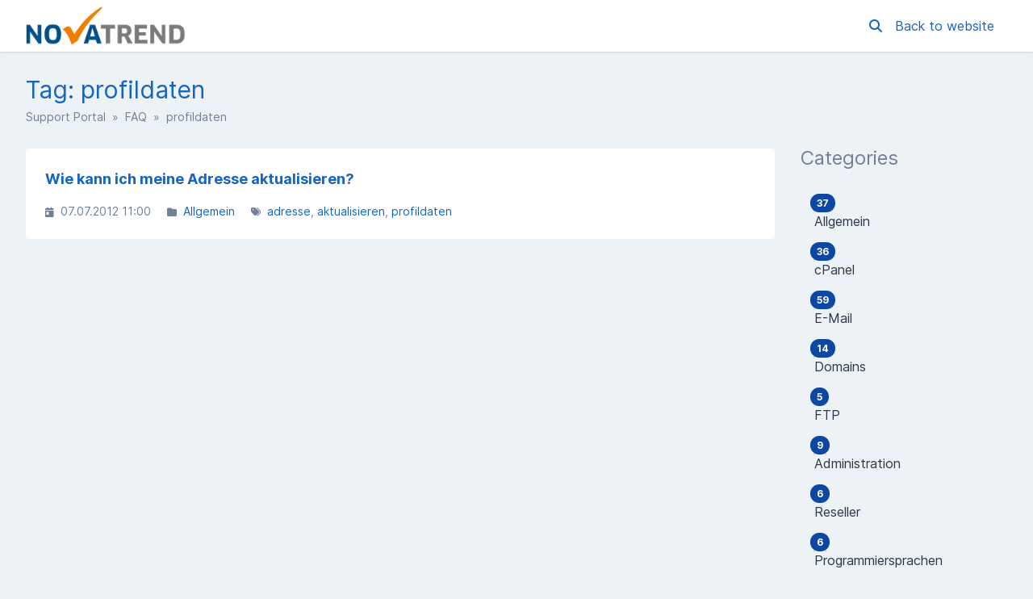

--- FILE ---
content_type: text/html; charset=UTF-8
request_url: https://support.novatrend.ch/en/200095243-faq/tag/568697-profildaten
body_size: 14710
content:
<!DOCTYPE html>
<html class="sp-theme-system" dir="ltr" lang="en">

<head>
    

        <title>NovaTrend Services GmbH -     Tag: profildaten
</title>

        <meta property="og:title" content="    Tag: profildaten
" />
    <meta property="og:image" content="https://support.novatrend.ch/resources/assets/frontend/img/novatrend_60px.png?v=5.7.4" />

    <!-- Meta -->
<meta http-equiv="Content-Type" content="text/html; charset=utf-8" />
<meta name="viewport" content="width=device-width, initial-scale=1" />
<meta name="csrf_token" content="TNiSlribpEleclBNMSg2HFSn1d21WBnZFdBfo2Np" />
<meta name="token" content="" />
<meta name="date_format" content="d.m.Y" />
<meta name="time_format" content="H:i" />
<meta name="default_country" content="CH" />
<meta name="max_file_size" content="268435456" />
<meta name="allowed_files" content="\.doc|docx|ods|xml|png|gif|jpg|jpeg|zip|rar|pdf|txt|log|asc|csv|eml|msg|p7s|xlsx|sql|json|pfx|odt|pem|csr|tiff|rtf|har|vcf|dat|pem$" />
<meta name="environment" content="production" />

<!-- Icon -->


<meta name="theme-color" content="#ffffff"
      media="(prefers-color-scheme: light)">
<meta name="theme-color" content="#263238" media="(prefers-color-scheme: dark)" />

<!-- CSS -->
<style>:root {
	--color-primary-100: #bbdefb;
	--color-primary-200: #90caf9;
	--color-primary-300: #64b5f6;
	--color-primary-400: #42a5f5;
	--color-primary-500: #2196f3;
	--color-primary-600: #1e88e5;
	--color-primary-700: #1976d2;
	--color-primary-800: #1565c0;
	--color-primary-900: #0d47a1;
	--color-background-primary: #ffffff;
	--color-background-secondary: #edf2f7;
	--color-background-tertiary: #e2e8f0;
	--color-text-primary: #2d3748;
	--color-text-secondary: #718096;
	--color-text-tertiary: #a0aec0;
}

.sp-theme-dark {
	--color-primary-100: #90a4ae;
	--color-primary-200: #78909c;
	--color-primary-300: #607d8b;
	--color-primary-400: #546e7a;
	--color-primary-500: #455a64;
	--color-primary-600: #37474f;
	--color-primary-700: #263238;
	--color-primary-800: #102027;
	--color-primary-900: #000a12;
	--color-background-primary: #263238;
	--color-background-secondary: #37474f;
	--color-background-tertiary: #455a64;
	--color-text-primary: #e2f1f8;
	--color-text-secondary: #c1d5e0;
	--color-text-tertiary: #718096;
}

@media print {
	.sp-theme-dark {
		--color-primary-100: #bbdefb;
		--color-primary-200: #90caf9;
		--color-primary-300: #64b5f6;
		--color-primary-400: #42a5f5;
		--color-primary-500: #2196f3;
		--color-primary-600: #1e88e5;
		--color-primary-700: #1976d2;
		--color-primary-800: #1565c0;
		--color-primary-900: #0d47a1;
		--color-background-primary: #ffffff;
		--color-background-secondary: #edf2f7;
		--color-background-tertiary: #e2e8f0;
		--color-text-primary: #2d3748;
		--color-text-secondary: #718096;
		--color-text-tertiary: #a0aec0;
	}
}</style>
<script>var spCssVarThemes = {
	"light": 
	{
		"--color-primary-100": "#bbdefb",
		"--color-primary-200": "#90caf9",
		"--color-primary-300": "#64b5f6",
		"--color-primary-400": "#42a5f5",
		"--color-primary-500": "#2196f3",
		"--color-primary-600": "#1e88e5",
		"--color-primary-700": "#1976d2",
		"--color-primary-800": "#1565c0",
		"--color-primary-900": "#0d47a1",
		"--color-background-primary": "#ffffff",
		"--color-background-secondary": "#edf2f7",
		"--color-background-tertiary": "#e2e8f0",
		"--color-text-primary": "#2d3748",
		"--color-text-secondary": "#718096",
		"--color-text-tertiary": "#a0aec0"
	},
	"dark": 
	{
		"--color-primary-100": "#90a4ae",
		"--color-primary-200": "#78909c",
		"--color-primary-300": "#607d8b",
		"--color-primary-400": "#546e7a",
		"--color-primary-500": "#455a64",
		"--color-primary-600": "#37474f",
		"--color-primary-700": "#263238",
		"--color-primary-800": "#102027",
		"--color-primary-900": "#000a12",
		"--color-background-primary": "#263238",
		"--color-background-secondary": "#37474f",
		"--color-background-tertiary": "#455a64",
		"--color-text-primary": "#e2f1f8",
		"--color-text-secondary": "#c1d5e0",
		"--color-text-tertiary": "#718096"
	}
}</script>
<script src="https://support.novatrend.ch/resources/assets/general/js/preload.js?v=5.7.4"></script>
<link href="https://support.novatrend.ch/resources/assets/frontend/css/main.min.css?v=5.7.4" rel="stylesheet" />
<link href="https://support.novatrend.ch/resources/assets/libs/css/common.min.css?v=5.7.4" rel="stylesheet" />

    
    
    
    
</head>

<body class="sp-bg-secondary sp-text-primary print:sp-bg-primary">

    

    <header class="sp-sticky sp-top-0 sp-z-10002 sp-px-6 sp-bg-primary lg:sp-px-8 print:sp-static print:sp-px-0 print:sp-shadow-none
                   sp-shadow">
        <div class="sp-container sp-relative sp-py-2 sp-m-auto print:sp-max-w-full">
            

                        <div class="sp-search sp-absolute sp-hidden sp-flex sp-items-center sp-h-full sp-w-full sp--mt-2
                        sp-bg-primary sp-z-10 print:sp-hidden">
                <div class="sp-grow sp-w-full">
                    <form name="search" action="https://support.novatrend.ch/en/search" method="get">
                        <input type="search" name="query" placeholder="Search" />
                    </form>
                </div>
                <div class="sp-flex-none">
                    <div class="sp-search-close sp-button sp-ms-3" title="Close">
                        <i class="fas fa-times"></i>
                    </div>
                </div>
            </div>
            
            <div class="sp-flex sp-items-center sp-h-full">
                <div class="sp-grow">
                    <a href="https://support.novatrend.ch/en">
                        <img src="https://support.novatrend.ch/resources/assets/frontend/img/novatrend_60px.png?v=5.7.4" alt="NovaTrend Services GmbH" class="sp-logo sp-inline dark:sp-hidden print:sp-inline" />
                        <img src="https://support.novatrend.ch/resources/assets/frontend/img/novatrend_60px.png?v=5.7.4" alt="NovaTrend Services GmbH" class="sp-logo sp-hidden dark:sp-inline print:sp-hidden" />
                    </a>
                </div>

                <div class="sp-flex-none print:sp-hidden">
                                            <a class="sp-search-button sp-p-2 sp-me-2">
                            <i class="fas fa-search"></i>
                        </a>
                                    </div>

                <div class="sp-flex-none sp-hidden lg:sp-block print:sp-hidden">
                                            <a href="https://www.novatrend.ch" class="sp-me-4">
                            Back to website
                        </a>
                    
                                            <!-- <a href="https://support.novatrend.ch/en/login">
                            Login
                        </a> -->
                                    </div>

                <div class="sp-flex-none sp-leading-0 lg:sp-hidden print:sp-hidden">
                    <div class="sp-mobile-nav-button sp-inline-block">
                        <div class="sp-px-3/2 sp-py-1 sp-rounded sp-border sp-cursor-pointer">
                            <svg focusable="false" viewBox="0 0 24 24">
                                <path d="M3 18h18v-2H3v2zm0-5h18v-2H3v2zm0-7v2h18V6H3z"></path>
                            </svg>
                        </div>
                    </div>
                </div>
            </div>

            
            
        </div>
    </header>

    <nav class="sp-mobile-nav sp-hidden sp-fixed sp-w-full sp-top-0 sp-px-6 sp-bg-primary-800 sp-shadow-inner
                sp-text-white sp-overflow-y-auto sp-z-10001 lg:sp-hidden print:sp-hidden">
        <div class="sp-container sp-py-6 sp-m-auto">
            <ul class="sp-nav sp-ps-0">
            <li>
            <a href="https://support.novatrend.ch/en" >
                Home
            </a>
        </li>
                <li>
            <a href="https://support.novatrend.ch/en/login" >
                Login
            </a>
        </li>
                    <li>
                <a href="https://support.novatrend.ch/en/register" >
                    Register
                </a>
            </li>
                        <li class="lg:sp-hidden">
            <hr class="sp-mx-0 sp-my-4 sp-border-primary-200" />

            <a href="https://www.novatrend.ch">
                Back to website
            </a>
        </li>
    
    
</ul>
        </div>
    </nav>

    
    <div class="sp-relative xs:sp-px-6 lg:sp-static lg:sp-px-8 print:sp-px-0">
        <div class="sp-container sp-mx-auto sp-my-4 xs:sp-my-6 lg:sp-my-8 print:sp-max-w-full">

            

            <div class="sp-px-6 sp-mb-4 sp-leading-none xs:sp-px-0 xs:sp-mb-6 lg:sp-mb-8">
                <h1 class="sp-hidden md:sp-block sp-mb-3 sp-text-3xl sp-font-normal print:sp-block">
                        Tag: profildaten

                </h1>

                <div class="sp-breadcrumb md:sp-text-sm print:sp-mb-6">
                    <a href="https://support.novatrend.ch/en">Support Portal</a> &nbsp;&raquo;&nbsp;
                        
    <a href="https://support.novatrend.ch/en/200095243-faq">FAQ</a> &nbsp;&raquo;&nbsp;
    profildaten
                </div>

                <hr class="sp-hidden sp-mx-0 print:sp-block" />
            </div>

            <div class="sp-flex sp-flex-wrap-reverse sp-min-w-0 lg:sp-flex-nowrap">

                <div class="sp-content sp-grow sp-w-full sp-overflow-hidden lg:sp-w-auto">

                    

                    <div class="sp-content-inner sp-p-6 sp-bg-primary sp-break-words xs:sp-rounded print:sp-p-0">

                        

                        
                        <!-- Box to display success/error messages generated by JavaScript -->
                        <div class="sp-alert sp-hidden" id="js-message-box"></div>

                        
                        
                        
            <ul class="sp-article-list">
                                
            <li data-slug="201171353-wie-kann-ich-meine-adresse-aktualisieren">
                <a href="http://support.novatrend.ch/en/200095243-faq/article/201171353-wie-kann-ich-meine-adresse-aktualisieren">
                    <h4>
                                                Wie kann ich meine Adresse aktualisieren?
                    </h4>
                    <p class="sp-description sp-truncate"></p>
                </a>

                <ul class="sp-article-details sp-description">
            <li>
            <i class="fas fa-calendar-day sp-me-1"></i> 07.07.2012 11:00
        </li>
                <li>
            <i class="fas fa-folder sp-me-1"></i>
            <ul class="sp-item-list">
                                    <li><!--
                        --><a href="https://support.novatrend.ch/en/200095243-faq/category/200261633-allgemein">Allgemein</a><!--
                    --></li>
                            </ul>
        </li>
                <li>
            <i class="fas fa-tags sp-me-1"></i>
            <ul class="sp-item-list">
                                    <li><!--
                        --><a href="https://support.novatrend.ch/en/200095243-faq/tag/568687-adresse">adresse</a><!--
                    --></li>
                                    <li><!--
                        --><a href="https://support.novatrend.ch/en/200095243-faq/tag/568707-aktualisieren">aktualisieren</a><!--
                    --></li>
                                    <li><!--
                        --><a href="https://support.novatrend.ch/en/200095243-faq/tag/568697-profildaten">profildaten</a><!--
                    --></li>
                            </ul>
        </li>
    </ul>
            </li>
            </ul>

    

    


                        

                    </div>

                    

                </div>

                    <div class="sp-sidebar sp-hidden sp-flex-none sp-ms-8 sp-w-64 lg:sp-block print:sp-hidden">
    

            <div class="sp-sidebar-box">
            <h2>Categories</h2>
            <ul class="sp-nav">
                                <li>
                    <a href="https://support.novatrend.ch/en/200095243-faq/category/200261633-allgemein">
                                                    <span class="sp-badge sp-float-end">37</span>
                                                <div class="nav-item" >
                            &nbsp;Allgemein
                        </div>
                    </a>
                </li>
                                <li>
                    <a href="https://support.novatrend.ch/en/200095243-faq/category/200261643-cpanel">
                                                    <span class="sp-badge sp-float-end">36</span>
                                                <div class="nav-item" >
                            &nbsp;cPanel
                        </div>
                    </a>
                </li>
                                <li>
                    <a href="https://support.novatrend.ch/en/200095243-faq/category/200261703-e-mail">
                                                    <span class="sp-badge sp-float-end">59</span>
                                                <div class="nav-item" >
                            &nbsp;E-Mail
                        </div>
                    </a>
                </li>
                                <li>
                    <a href="https://support.novatrend.ch/en/200095243-faq/category/200261653-domains">
                                                    <span class="sp-badge sp-float-end">14</span>
                                                <div class="nav-item" >
                            &nbsp;Domains
                        </div>
                    </a>
                </li>
                                <li>
                    <a href="https://support.novatrend.ch/en/200095243-faq/category/200261663-ftp">
                                                    <span class="sp-badge sp-float-end">5</span>
                                                <div class="nav-item" >
                            &nbsp;FTP
                        </div>
                    </a>
                </li>
                                <li>
                    <a href="https://support.novatrend.ch/en/200095243-faq/category/200261683-administration">
                                                    <span class="sp-badge sp-float-end">9</span>
                                                <div class="nav-item" >
                            &nbsp;Administration
                        </div>
                    </a>
                </li>
                                <li>
                    <a href="https://support.novatrend.ch/en/200095243-faq/category/200261693-reseller">
                                                    <span class="sp-badge sp-float-end">6</span>
                                                <div class="nav-item" >
                            &nbsp;Reseller
                        </div>
                    </a>
                </li>
                                <li>
                    <a href="https://support.novatrend.ch/en/200095243-faq/category/200261673-programmiersprachen">
                                                    <span class="sp-badge sp-float-end">6</span>
                                                <div class="nav-item" >
                            &nbsp;Programmiersprachen
                        </div>
                    </a>
                </li>
                                <li>
                    <a href="https://support.novatrend.ch/en/200095243-faq/category/200261713-sitebuilder">
                                                    <span class="sp-badge sp-float-end">2</span>
                                                <div class="nav-item" >
                            &nbsp;Sitebuilder
                        </div>
                    </a>
                </li>
                                <li>
                    <a href="https://support.novatrend.ch/en/200095243-faq/category/200640876-dedicatedcloud-server">
                                                    <span class="sp-badge sp-float-end">3</span>
                                                <div class="nav-item" >
                            &nbsp;Dedicated/Cloud Server
                        </div>
                    </a>
                </li>
                                <li>
                    <a href="https://support.novatrend.ch/en/200095243-faq/category/acronis-cyber-protect">
                                                    <span class="sp-badge sp-float-end">8</span>
                                                <div class="nav-item" >
                            &nbsp;Acronis Cyber Protect
                        </div>
                    </a>
                </li>
                                <li>
                    <a href="https://support.novatrend.ch/en/200095243-faq/category/english-articles">
                                                    <span class="sp-badge sp-float-end">4</span>
                                                <div class="nav-item" >
                            &nbsp;English articles
                        </div>
                    </a>
                </li>
                            </ul>
        </div>
    
            <div class="sp-sidebar-box">
            <h2>Tags</h2>
            <ul class="sp-nav">
                                    <li>
                        <a href="https://support.novatrend.ch/en/200095243-faq/tag/269058-htaccess">
                            .htaccess
                        </a>
                    </li>
                                    <li>
                        <a href="https://support.novatrend.ch/en/200095243-faq/tag/2fa">
                            2FA
                        </a>
                    </li>
                                    <li>
                        <a href="https://support.novatrend.ch/en/200095243-faq/tag/782298-2way">
                            2way
                        </a>
                    </li>
                                    <li>
                        <a href="https://support.novatrend.ch/en/200095243-faq/tag/abonnieren">
                            abonnieren
                        </a>
                    </li>
                                    <li>
                        <a href="https://support.novatrend.ch/en/200095243-faq/tag/abschnittslink">
                            abschnittslink
                        </a>
                    </li>
                                    <li>
                        <a href="https://support.novatrend.ch/en/200095243-faq/tag/871557-abwesenheit">
                            abwesenheit
                        </a>
                    </li>
                                    <li>
                        <a href="https://support.novatrend.ch/en/200095243-faq/tag/360012797194-abwesenheitsmeldung">
                            abwesenheitsmeldung
                        </a>
                    </li>
                                    <li>
                        <a href="https://support.novatrend.ch/en/200095243-faq/tag/744298-access_logs">
                            access_logs
                        </a>
                    </li>
                                    <li>
                        <a href="https://support.novatrend.ch/en/200095243-faq/tag/360005528454-acronis">
                            acronis
                        </a>
                    </li>
                                    <li>
                        <a href="https://support.novatrend.ch/en/200095243-faq/tag/addon">
                            addon
                        </a>
                    </li>
                                    <li>
                        <a href="https://support.novatrend.ch/en/200095243-faq/tag/859797-addon-domain">
                            addon domain
                        </a>
                    </li>
                                    <li>
                        <a href="https://support.novatrend.ch/en/200095243-faq/tag/568687-adresse">
                            adresse
                        </a>
                    </li>
                                    <li>
                        <a href="https://support.novatrend.ch/en/200095243-faq/tag/876187-advanced">
                            advanced
                        </a>
                    </li>
                                    <li>
                        <a href="https://support.novatrend.ch/en/200095243-faq/tag/3252948-agentur">
                            agentur
                        </a>
                    </li>
                                    <li>
                        <a href="https://support.novatrend.ch/en/200095243-faq/tag/568707-aktualisieren">
                            aktualisieren
                        </a>
                    </li>
                                    <li>
                        <a href="https://support.novatrend.ch/en/200095243-faq/tag/1499197-alias">
                            alias
                        </a>
                    </li>
                                    <li>
                        <a href="https://support.novatrend.ch/en/200095243-faq/tag/alias-domain">
                            alias domain
                        </a>
                    </li>
                                    <li>
                        <a href="https://support.novatrend.ch/en/200095243-faq/tag/anchor">
                            anchor
                        </a>
                    </li>
                                    <li>
                        <a href="https://support.novatrend.ch/en/200095243-faq/tag/860098-andere-anbieter">
                            andere anbieter
                        </a>
                    </li>
                                    <li>
                        <a href="https://support.novatrend.ch/en/200095243-faq/tag/964497-%c3%a4ndern">
                            ändern
                        </a>
                    </li>
                                    <li>
                        <a href="https://support.novatrend.ch/en/200095243-faq/tag/699988-android">
                            android
                        </a>
                    </li>
                                    <li>
                        <a href="https://support.novatrend.ch/en/200095243-faq/tag/706888-angebote">
                            angebote
                        </a>
                    </li>
                                    <li>
                        <a href="https://support.novatrend.ch/en/200095243-faq/tag/782308-authentification">
                            Authentification
                        </a>
                    </li>
                                    <li>
                        <a href="https://support.novatrend.ch/en/200095243-faq/tag/871547-autoresponder">
                            autoresponder
                        </a>
                    </li>
                                    <li>
                        <a href="https://support.novatrend.ch/en/200095243-faq/tag/869277-awstats">
                            awstats
                        </a>
                    </li>
                                    <li>
                        <a href="https://support.novatrend.ch/en/200095243-faq/tag/706838-backup">
                            backup
                        </a>
                    </li>
                                    <li>
                        <a href="https://support.novatrend.ch/en/200095243-faq/tag/876317-bandbreite">
                            bandbreite
                        </a>
                    </li>
                                    <li>
                        <a href="https://support.novatrend.ch/en/200095243-faq/tag/betrug">
                            betrug
                        </a>
                    </li>
                                    <li>
                        <a href="https://support.novatrend.ch/en/200095243-faq/tag/740068-blacklist">
                            blacklist
                        </a>
                    </li>
                                    <li>
                        <a href="https://support.novatrend.ch/en/200095243-faq/tag/buchhaltung">
                            buchhaltung
                        </a>
                    </li>
                                    <li>
                        <a href="https://support.novatrend.ch/en/200095243-faq/tag/bulk-mailing">
                            bulk-mailing
                        </a>
                    </li>
                                    <li>
                        <a href="https://support.novatrend.ch/en/200095243-faq/tag/744758-cache">
                            cache
                        </a>
                    </li>
                                    <li>
                        <a href="https://support.novatrend.ch/en/200095243-faq/tag/115003962128-caldav">
                            caldav
                        </a>
                    </li>
                                    <li>
                        <a href="https://support.novatrend.ch/en/200095243-faq/tag/calendar">
                            calendar
                        </a>
                    </li>
                                    <li>
                        <a href="https://support.novatrend.ch/en/200095243-faq/tag/cancel">
                            cancel
                        </a>
                    </li>
                                    <li>
                        <a href="https://support.novatrend.ch/en/200095243-faq/tag/cancellation-policy">
                            cancellation policy
                        </a>
                    </li>
                                    <li>
                        <a href="https://support.novatrend.ch/en/200095243-faq/tag/115003994748-carddav">
                            carddav
                        </a>
                    </li>
                                    <li>
                        <a href="https://support.novatrend.ch/en/200095243-faq/tag/859867-cgi">
                            cgi
                        </a>
                    </li>
                                    <li>
                        <a href="https://support.novatrend.ch/en/200095243-faq/tag/876887-cloud">
                            cloud
                        </a>
                    </li>
                                    <li>
                        <a href="https://support.novatrend.ch/en/200095243-faq/tag/744768-cloudflare">
                            cloudflare
                        </a>
                    </li>
                                    <li>
                        <a href="https://support.novatrend.ch/en/200095243-faq/tag/845007-cloudlinux">
                            cloudlinux
                        </a>
                    </li>
                                    <li>
                        <a href="https://support.novatrend.ch/en/200095243-faq/tag/743958-cms">
                            cms
                        </a>
                    </li>
                                    <li>
                        <a href="https://support.novatrend.ch/en/200095243-faq/tag/771737-code">
                            code
                        </a>
                    </li>
                                    <li>
                        <a href="https://support.novatrend.ch/en/200095243-faq/tag/composer">
                            composer
                        </a>
                    </li>
                                    <li>
                        <a href="https://support.novatrend.ch/en/200095243-faq/tag/115003962168-connector">
                            connector
                        </a>
                    </li>
                                    <li>
                        <a href="https://support.novatrend.ch/en/200095243-faq/tag/766817-cpanel">
                            cpanel
                        </a>
                    </li>
                                    <li>
                        <a href="https://support.novatrend.ch/en/200095243-faq/tag/964047-cpanel">
                            cPanel
                        </a>
                    </li>
                                    <li>
                        <a href="https://support.novatrend.ch/en/200095243-faq/tag/cyber">
                            cyber
                        </a>
                    </li>
                                    <li>
                        <a href="https://support.novatrend.ch/en/200095243-faq/tag/3974647-database">
                            database
                        </a>
                    </li>
                                    <li>
                        <a href="https://support.novatrend.ch/en/200095243-faq/tag/115004149488-dateiwiederherstellung">
                            dateiwiederherstellung
                        </a>
                    </li>
                                    <li>
                        <a href="https://support.novatrend.ch/en/200095243-faq/tag/2636048-datenbank">
                            datenbank
                        </a>
                    </li>
                                    <li>
                        <a href="https://support.novatrend.ch/en/200095243-faq/tag/115003962148-dav">
                            dav
                        </a>
                    </li>
                                    <li>
                        <a href="https://support.novatrend.ch/en/200095243-faq/tag/3757327-debug">
                            debug
                        </a>
                    </li>
                                    <li>
                        <a href="https://support.novatrend.ch/en/200095243-faq/tag/775268-dedicated">
                            dedicated
                        </a>
                    </li>
                                    <li>
                        <a href="https://support.novatrend.ch/en/200095243-faq/tag/706858-dedicated-server">
                            dedicated server
                        </a>
                    </li>
                                    <li>
                        <a href="https://support.novatrend.ch/en/200095243-faq/tag/706868-dedizierter-server">
                            dedizierter server
                        </a>
                    </li>
                                    <li>
                        <a href="https://support.novatrend.ch/en/200095243-faq/tag/default-address">
                            default address
                        </a>
                    </li>
                                    <li>
                        <a href="https://support.novatrend.ch/en/200095243-faq/tag/360010891393-disk">
                            disk
                        </a>
                    </li>
                                    <li>
                        <a href="https://support.novatrend.ch/en/200095243-faq/tag/dkim">
                            dkim
                        </a>
                    </li>
                                    <li>
                        <a href="https://support.novatrend.ch/en/200095243-faq/tag/dmarc">
                            dmarc
                        </a>
                    </li>
                                    <li>
                        <a href="https://support.novatrend.ch/en/200095243-faq/tag/876197-dns">
                            dns
                        </a>
                    </li>
                                    <li>
                        <a href="https://support.novatrend.ch/en/200095243-faq/tag/document-root">
                            document root
                        </a>
                    </li>
                                    <li>
                        <a href="https://support.novatrend.ch/en/200095243-faq/tag/document-root">
                            document-root
                        </a>
                    </li>
                                    <li>
                        <a href="https://support.novatrend.ch/en/200095243-faq/tag/documentroot">
                            documentroot
                        </a>
                    </li>
                                    <li>
                        <a href="https://support.novatrend.ch/en/200095243-faq/tag/dokumenten-stamm">
                            dokumenten stamm
                        </a>
                    </li>
                                    <li>
                        <a href="https://support.novatrend.ch/en/200095243-faq/tag/dokumenten-stamm">
                            dokumenten-stamm
                        </a>
                    </li>
                                    <li>
                        <a href="https://support.novatrend.ch/en/200095243-faq/tag/dokumentenstamm">
                            dokumentenstamm
                        </a>
                    </li>
                                    <li>
                        <a href="https://support.novatrend.ch/en/200095243-faq/tag/2612348-domain">
                            Domain
                        </a>
                    </li>
                                    <li>
                        <a href="https://support.novatrend.ch/en/200095243-faq/tag/859807-domain">
                            domain
                        </a>
                    </li>
                                    <li>
                        <a href="https://support.novatrend.ch/en/200095243-faq/tag/2321788-domains">
                            domains
                        </a>
                    </li>
                                    <li>
                        <a href="https://support.novatrend.ch/en/200095243-faq/tag/860078-dom%c3%a4ne">
                            domäne
                        </a>
                    </li>
                                    <li>
                        <a href="https://support.novatrend.ch/en/200095243-faq/tag/702268-e-mail">
                            e-mail
                        </a>
                    </li>
                                    <li>
                        <a href="https://support.novatrend.ch/en/200095243-faq/tag/ebill">
                            ebill
                        </a>
                    </li>
                                    <li>
                        <a href="https://support.novatrend.ch/en/200095243-faq/tag/876207-editor">
                            editor
                        </a>
                    </li>
                                    <li>
                        <a href="https://support.novatrend.ch/en/200095243-faq/tag/338458-email">
                            email
                        </a>
                    </li>
                                    <li>
                        <a href="https://support.novatrend.ch/en/200095243-faq/tag/338468-email-account">
                            email account
                        </a>
                    </li>
                                    <li>
                        <a href="https://support.novatrend.ch/en/200095243-faq/tag/1657597-encrypt">
                            encrypt
                        </a>
                    </li>
                                    <li>
                        <a href="https://support.novatrend.ch/en/200095243-faq/tag/energiepreis">
                            energiepreis
                        </a>
                    </li>
                                    <li>
                        <a href="https://support.novatrend.ch/en/200095243-faq/tag/736078-error">
                            error
                        </a>
                    </li>
                                    <li>
                        <a href="https://support.novatrend.ch/en/200095243-faq/tag/568667-erste">
                            erste
                        </a>
                    </li>
                                    <li>
                        <a href="https://support.novatrend.ch/en/200095243-faq/tag/erste-schritte">
                            erste schritte
                        </a>
                    </li>
                                    <li>
                        <a href="https://support.novatrend.ch/en/200095243-faq/tag/748028-exceeded">
                            exceeded
                        </a>
                    </li>
                                    <li>
                        <a href="https://support.novatrend.ch/en/200095243-faq/tag/639158-exchange">
                            exchange
                        </a>
                    </li>
                                    <li>
                        <a href="https://support.novatrend.ch/en/200095243-faq/tag/873367-exportieren">
                            exportieren
                        </a>
                    </li>
                                    <li>
                        <a href="https://support.novatrend.ch/en/200095243-faq/tag/extern">
                            extern
                        </a>
                    </li>
                                    <li>
                        <a href="https://support.novatrend.ch/en/200095243-faq/tag/707038-fehler">
                            fehler
                        </a>
                    </li>
                                    <li>
                        <a href="https://support.novatrend.ch/en/200095243-faq/tag/fehlerausgabe">
                            fehlerausgabe
                        </a>
                    </li>
                                    <li>
                        <a href="https://support.novatrend.ch/en/200095243-faq/tag/748098-fehlermeldung">
                            fehlermeldung
                        </a>
                    </li>
                                    <li>
                        <a href="https://support.novatrend.ch/en/200095243-faq/tag/fehlermeldungen">
                            fehlermeldungen
                        </a>
                    </li>
                                    <li>
                        <a href="https://support.novatrend.ch/en/200095243-faq/tag/2736947-filezilla">
                            filezilla
                        </a>
                    </li>
                                    <li>
                        <a href="https://support.novatrend.ch/en/200095243-faq/tag/864247-filter">
                            filter
                        </a>
                    </li>
                                    <li>
                        <a href="https://support.novatrend.ch/en/200095243-faq/tag/115004011068-firefox">
                            firefox
                        </a>
                    </li>
                                    <li>
                        <a href="https://support.novatrend.ch/en/200095243-faq/tag/2041897-forward">
                            forward
                        </a>
                    </li>
                                    <li>
                        <a href="https://support.novatrend.ch/en/200095243-faq/tag/444498-freundschaftswerbung">
                            freundschaftswerbung
                        </a>
                    </li>
                                    <li>
                        <a href="https://support.novatrend.ch/en/200095243-faq/tag/786297-ftp">
                            ftp
                        </a>
                    </li>
                                    <li>
                        <a href="https://support.novatrend.ch/en/200095243-faq/tag/gehackt">
                            gehackt
                        </a>
                    </li>
                                    <li>
                        <a href="https://support.novatrend.ch/en/200095243-faq/tag/748128-gel%c3%b6schte">
                            gelöschte
                        </a>
                    </li>
                                    <li>
                        <a href="https://support.novatrend.ch/en/200095243-faq/tag/873467-gesendete">
                            gesendete
                        </a>
                    </li>
                                    <li>
                        <a href="https://support.novatrend.ch/en/200095243-faq/tag/771757-gutschein">
                            gutschein
                        </a>
                    </li>
                                    <li>
                        <a href="https://support.novatrend.ch/en/200095243-faq/tag/744778-gzip">
                            gzip
                        </a>
                    </li>
                                    <li>
                        <a href="https://support.novatrend.ch/en/200095243-faq/tag/444178-halter">
                            halter
                        </a>
                    </li>
                                    <li>
                        <a href="https://support.novatrend.ch/en/200095243-faq/tag/868767-halterkontaktdaten">
                            halterkontaktdaten
                        </a>
                    </li>
                                    <li>
                        <a href="https://support.novatrend.ch/en/200095243-faq/tag/444168-halterwechsel">
                            halterwechsel
                        </a>
                    </li>
                                    <li>
                        <a href="https://support.novatrend.ch/en/200095243-faq/tag/444188-halterwechselcode">
                            halterwechselcode
                        </a>
                    </li>
                                    <li>
                        <a href="https://support.novatrend.ch/en/200095243-faq/tag/845787-header">
                            header
                        </a>
                    </li>
                                    <li>
                        <a href="https://support.novatrend.ch/en/200095243-faq/tag/748728-homepage">
                            homepage
                        </a>
                    </li>
                                    <li>
                        <a href="https://support.novatrend.ch/en/200095243-faq/tag/3337087-hosten">
                            hosten
                        </a>
                    </li>
                                    <li>
                        <a href="https://support.novatrend.ch/en/200095243-faq/tag/736058-hosting">
                            hosting
                        </a>
                    </li>
                                    <li>
                        <a href="https://support.novatrend.ch/en/200095243-faq/tag/744178-hosts">
                            hosts
                        </a>
                    </li>
                                    <li>
                        <a href="https://support.novatrend.ch/en/200095243-faq/tag/1061617-https">
                            https
                        </a>
                    </li>
                                    <li>
                        <a href="https://support.novatrend.ch/en/200095243-faq/tag/700008-imap">
                            imap
                        </a>
                    </li>
                                    <li>
                        <a href="https://support.novatrend.ch/en/200095243-faq/tag/706898-individuell">
                            individuell
                        </a>
                    </li>
                                    <li>
                        <a href="https://support.novatrend.ch/en/200095243-faq/tag/1028138-inhaber">
                            inhaber
                        </a>
                    </li>
                                    <li>
                        <a href="https://support.novatrend.ch/en/200095243-faq/tag/876077-installatron">
                            installatron
                        </a>
                    </li>
                                    <li>
                        <a href="https://support.novatrend.ch/en/200095243-faq/tag/868997-international">
                            international
                        </a>
                    </li>
                                    <li>
                        <a href="https://support.novatrend.ch/en/200095243-faq/tag/873867-ios">
                            ios
                        </a>
                    </li>
                                    <li>
                        <a href="https://support.novatrend.ch/en/200095243-faq/tag/650868-ip">
                            ip
                        </a>
                    </li>
                                    <li>
                        <a href="https://support.novatrend.ch/en/200095243-faq/tag/748058-ipad">
                            ipad
                        </a>
                    </li>
                                    <li>
                        <a href="https://support.novatrend.ch/en/200095243-faq/tag/873457-iphone">
                            iphone
                        </a>
                    </li>
                                    <li>
                        <a href="https://support.novatrend.ch/en/200095243-faq/tag/876067-joomla">
                            joomla
                        </a>
                    </li>
                                    <li>
                        <a href="https://support.novatrend.ch/en/200095243-faq/tag/junk">
                            junk
                        </a>
                    </li>
                                    <li>
                        <a href="https://support.novatrend.ch/en/200095243-faq/tag/866718-kalender">
                            kalender
                        </a>
                    </li>
                                    <li>
                        <a href="https://support.novatrend.ch/en/200095243-faq/tag/385927-konfiguration">
                            konfiguration
                        </a>
                    </li>
                                    <li>
                        <a href="https://support.novatrend.ch/en/200095243-faq/tag/873377-kontakte">
                            kontakte
                        </a>
                    </li>
                                    <li>
                        <a href="https://support.novatrend.ch/en/200095243-faq/tag/964057-konto">
                            konto
                        </a>
                    </li>
                                    <li>
                        <a href="https://support.novatrend.ch/en/200095243-faq/tag/766827-kontrollpanel">
                            kontrollpanel
                        </a>
                    </li>
                                    <li>
                        <a href="https://support.novatrend.ch/en/200095243-faq/tag/1657577-kostenlos">
                            kostenlos
                        </a>
                    </li>
                                    <li>
                        <a href="https://support.novatrend.ch/en/200095243-faq/tag/kreditkarte">
                            Kreditkarte
                        </a>
                    </li>
                                    <li>
                        <a href="https://support.novatrend.ch/en/200095243-faq/tag/633628-kunden-center">
                            kunden center
                        </a>
                    </li>
                                    <li>
                        <a href="https://support.novatrend.ch/en/200095243-faq/tag/2306097-kundencenter">
                            Kundencenter
                        </a>
                    </li>
                                    <li>
                        <a href="https://support.novatrend.ch/en/200095243-faq/tag/444408-k%c3%bcndigen">
                            kündigen
                        </a>
                    </li>
                                    <li>
                        <a href="https://support.novatrend.ch/en/200095243-faq/tag/444418-k%c3%bcndigung">
                            kündigung
                        </a>
                    </li>
                                    <li>
                        <a href="https://support.novatrend.ch/en/200095243-faq/tag/747978-language">
                            language
                        </a>
                    </li>
                                    <li>
                        <a href="https://support.novatrend.ch/en/200095243-faq/tag/1657587-lets">
                            let&#039;s
                        </a>
                    </li>
                                    <li>
                        <a href="https://support.novatrend.ch/en/200095243-faq/tag/748348-limit">
                            limit
                        </a>
                    </li>
                                    <li>
                        <a href="https://support.novatrend.ch/en/200095243-faq/tag/litespeed">
                            litespeed
                        </a>
                    </li>
                                    <li>
                        <a href="https://support.novatrend.ch/en/200095243-faq/tag/707058-login">
                            login
                        </a>
                    </li>
                                    <li>
                        <a href="https://support.novatrend.ch/en/200095243-faq/tag/338428-mac">
                            mac
                        </a>
                    </li>
                                    <li>
                        <a href="https://support.novatrend.ch/en/200095243-faq/tag/338438-mail">
                            mail
                        </a>
                    </li>
                                    <li>
                        <a href="https://support.novatrend.ch/en/200095243-faq/tag/mail-delivery-failed">
                            mail delivery failed
                        </a>
                    </li>
                                    <li>
                        <a href="https://support.novatrend.ch/en/200095243-faq/tag/748008-mailbox">
                            mailbox
                        </a>
                    </li>
                                    <li>
                        <a href="https://support.novatrend.ch/en/200095243-faq/tag/mailempfang">
                            mailempfang
                        </a>
                    </li>
                                    <li>
                        <a href="https://support.novatrend.ch/en/200095243-faq/tag/1039277-mailgun">
                            mailgun
                        </a>
                    </li>
                                    <li>
                        <a href="https://support.novatrend.ch/en/200095243-faq/tag/845797-mailheader">
                            mailheader
                        </a>
                    </li>
                                    <li>
                        <a href="https://support.novatrend.ch/en/200095243-faq/tag/mailserver">
                            mailserver
                        </a>
                    </li>
                                    <li>
                        <a href="https://support.novatrend.ch/en/200095243-faq/tag/mailversand">
                            mailversand
                        </a>
                    </li>
                                    <li>
                        <a href="https://support.novatrend.ch/en/200095243-faq/tag/734168-malware">
                            malware
                        </a>
                    </li>
                                    <li>
                        <a href="https://support.novatrend.ch/en/200095243-faq/tag/massenmails">
                            massenmails
                        </a>
                    </li>
                                    <li>
                        <a href="https://support.novatrend.ch/en/200095243-faq/tag/3974967-member">
                            member
                        </a>
                    </li>
                                    <li>
                        <a href="https://support.novatrend.ch/en/200095243-faq/tag/706878-mieten">
                            mieten
                        </a>
                    </li>
                                    <li>
                        <a href="https://support.novatrend.ch/en/200095243-faq/tag/783327-migration">
                            migration
                        </a>
                    </li>
                                    <li>
                        <a href="https://support.novatrend.ch/en/200095243-faq/tag/853257-module">
                            module
                        </a>
                    </li>
                                    <li>
                        <a href="https://support.novatrend.ch/en/200095243-faq/tag/115004011048-mozilla">
                            mozilla
                        </a>
                    </li>
                                    <li>
                        <a href="https://support.novatrend.ch/en/200095243-faq/tag/639168-mx">
                            mx
                        </a>
                    </li>
                                    <li>
                        <a href="https://support.novatrend.ch/en/200095243-faq/tag/3974627-mysql">
                            mysql
                        </a>
                    </li>
                                    <li>
                        <a href="https://support.novatrend.ch/en/200095243-faq/tag/2369768-mysqli">
                            mysqli
                        </a>
                    </li>
                                    <li>
                        <a href="https://support.novatrend.ch/en/200095243-faq/tag/1055488-namensserver">
                            namensserver
                        </a>
                    </li>
                                    <li>
                        <a href="https://support.novatrend.ch/en/200095243-faq/tag/626728-nameserver">
                            nameserver
                        </a>
                    </li>
                                    <li>
                        <a href="https://support.novatrend.ch/en/200095243-faq/tag/nas">
                            nas
                        </a>
                    </li>
                                    <li>
                        <a href="https://support.novatrend.ch/en/200095243-faq/tag/360010450914-neue-webseite">
                            neue webseite
                        </a>
                    </li>
                                    <li>
                        <a href="https://support.novatrend.ch/en/200095243-faq/tag/845717-newsletter">
                            newsletter
                        </a>
                    </li>
                                    <li>
                        <a href="https://support.novatrend.ch/en/200095243-faq/tag/1334578-novatrend">
                            novatrend
                        </a>
                    </li>
                                    <li>
                        <a href="https://support.novatrend.ch/en/200095243-faq/tag/115004011008-open">
                            open
                        </a>
                    </li>
                                    <li>
                        <a href="https://support.novatrend.ch/en/200095243-faq/tag/966328-open-xchange">
                            open xchange
                        </a>
                    </li>
                                    <li>
                        <a href="https://support.novatrend.ch/en/200095243-faq/tag/873837-openxchange">
                            openxchange
                        </a>
                    </li>
                                    <li>
                        <a href="https://support.novatrend.ch/en/200095243-faq/tag/744788-optimieren">
                            optimieren
                        </a>
                    </li>
                                    <li>
                        <a href="https://support.novatrend.ch/en/200095243-faq/tag/747988-ordner">
                            ordner
                        </a>
                    </li>
                                    <li>
                        <a href="https://support.novatrend.ch/en/200095243-faq/tag/486477-osx">
                            osx
                        </a>
                    </li>
                                    <li>
                        <a href="https://support.novatrend.ch/en/200095243-faq/tag/435818-outlook">
                            outlook
                        </a>
                    </li>
                                    <li>
                        <a href="https://support.novatrend.ch/en/200095243-faq/tag/484348-ox">
                            ox
                        </a>
                    </li>
                                    <li>
                        <a href="https://support.novatrend.ch/en/200095243-faq/tag/821338-ox-mobile">
                            ox mobile
                        </a>
                    </li>
                                    <li>
                        <a href="https://support.novatrend.ch/en/200095243-faq/tag/1499207-park">
                            park
                        </a>
                    </li>
                                    <li>
                        <a href="https://support.novatrend.ch/en/200095243-faq/tag/786307-password">
                            password
                        </a>
                    </li>
                                    <li>
                        <a href="https://support.novatrend.ch/en/200095243-faq/tag/633638-passwort">
                            passwort
                        </a>
                    </li>
                                    <li>
                        <a href="https://support.novatrend.ch/en/200095243-faq/tag/744798-performance">
                            performance
                        </a>
                    </li>
                                    <li>
                        <a href="https://support.novatrend.ch/en/200095243-faq/tag/853247-perl">
                            perl
                        </a>
                    </li>
                                    <li>
                        <a href="https://support.novatrend.ch/en/200095243-faq/tag/444488-persoenliches-konto">
                            persoenliches konto
                        </a>
                    </li>
                                    <li>
                        <a href="https://support.novatrend.ch/en/200095243-faq/tag/734178-phishing">
                            phishing
                        </a>
                    </li>
                                    <li>
                        <a href="https://support.novatrend.ch/en/200095243-faq/tag/385907-php">
                            php
                        </a>
                    </li>
                                    <li>
                        <a href="https://support.novatrend.ch/en/200095243-faq/tag/2369798-php-selector">
                            php-selector
                        </a>
                    </li>
                                    <li>
                        <a href="https://support.novatrend.ch/en/200095243-faq/tag/2369778-php7">
                            php7
                        </a>
                    </li>
                                    <li>
                        <a href="https://support.novatrend.ch/en/200095243-faq/tag/700018-pop3">
                            pop3
                        </a>
                    </li>
                                    <li>
                        <a href="https://support.novatrend.ch/en/200095243-faq/tag/744748-ports">
                            ports
                        </a>
                    </li>
                                    <li>
                        <a href="https://support.novatrend.ch/en/200095243-faq/tag/preiserh%c3%b6hung">
                            preiserhöhung
                        </a>
                    </li>
                                    <li>
                        <a href="https://support.novatrend.ch/en/200095243-faq/tag/2861468-preview">
                            preview
                        </a>
                    </li>
                                    <li>
                        <a href="https://support.novatrend.ch/en/200095243-faq/tag/839727-privacy">
                            privacy
                        </a>
                    </li>
                                    <li>
                        <a href="https://support.novatrend.ch/en/200095243-faq/tag/568697-profildaten">
                            profildaten
                        </a>
                    </li>
                                    <li>
                        <a href="https://support.novatrend.ch/en/200095243-faq/tag/771767-promo">
                            promo
                        </a>
                    </li>
                                    <li>
                        <a href="https://support.novatrend.ch/en/200095243-faq/tag/protect">
                            protect
                        </a>
                    </li>
                                    <li>
                        <a href="https://support.novatrend.ch/en/200095243-faq/tag/qnap">
                            qnap
                        </a>
                    </li>
                                    <li>
                        <a href="https://support.novatrend.ch/en/200095243-faq/tag/748018-quota">
                            quota
                        </a>
                    </li>
                                    <li>
                        <a href="https://support.novatrend.ch/en/200095243-faq/tag/771747-rabatt">
                            rabatt
                        </a>
                    </li>
                                    <li>
                        <a href="https://support.novatrend.ch/en/200095243-faq/tag/rechnung">
                            rechnung
                        </a>
                    </li>
                                    <li>
                        <a href="https://support.novatrend.ch/en/200095243-faq/tag/868987-rechnungen">
                            rechnungen
                        </a>
                    </li>
                                    <li>
                        <a href="https://support.novatrend.ch/en/200095243-faq/tag/2306067-rechnungskontakt">
                            Rechnungskontakt
                        </a>
                    </li>
                                    <li>
                        <a href="https://support.novatrend.ch/en/200095243-faq/tag/752448-redirect">
                            redirect
                        </a>
                    </li>
                                    <li>
                        <a href="https://support.novatrend.ch/en/200095243-faq/tag/736048-registration">
                            registration
                        </a>
                    </li>
                                    <li>
                        <a href="https://support.novatrend.ch/en/200095243-faq/tag/report">
                            report
                        </a>
                    </li>
                                    <li>
                        <a href="https://support.novatrend.ch/en/200095243-faq/tag/reports">
                            reports
                        </a>
                    </li>
                                    <li>
                        <a href="https://support.novatrend.ch/en/200095243-faq/tag/706848-reseller">
                            reseller
                        </a>
                    </li>
                                    <li>
                        <a href="https://support.novatrend.ch/en/200095243-faq/tag/reset">
                            reset
                        </a>
                    </li>
                                    <li>
                        <a href="https://support.novatrend.ch/en/200095243-faq/tag/reset-email-password">
                            reset email password
                        </a>
                    </li>
                                    <li>
                        <a href="https://support.novatrend.ch/en/200095243-faq/tag/reset-password">
                            reset password
                        </a>
                    </li>
                                    <li>
                        <a href="https://support.novatrend.ch/en/200095243-faq/tag/748338-ressourcen">
                            ressourcen
                        </a>
                    </li>
                                    <li>
                        <a href="https://support.novatrend.ch/en/200095243-faq/tag/748368-ressourcenintensiv">
                            ressourcenintensiv
                        </a>
                    </li>
                                    <li>
                        <a href="https://support.novatrend.ch/en/200095243-faq/tag/748358-ressourcenverbrauch">
                            ressourcenverbrauch
                        </a>
                    </li>
                                    <li>
                        <a href="https://support.novatrend.ch/en/200095243-faq/tag/567367-restore">
                            restore
                        </a>
                    </li>
                                    <li>
                        <a href="https://support.novatrend.ch/en/200095243-faq/tag/routing">
                            routing
                        </a>
                    </li>
                                    <li>
                        <a href="https://support.novatrend.ch/en/200095243-faq/tag/641278-rss">
                            rss
                        </a>
                    </li>
                                    <li>
                        <a href="https://support.novatrend.ch/en/200095243-faq/tag/568677-schritte">
                            schritte
                        </a>
                    </li>
                                    <li>
                        <a href="https://support.novatrend.ch/en/200095243-faq/tag/859877-script">
                            script
                        </a>
                    </li>
                                    <li>
                        <a href="https://support.novatrend.ch/en/200095243-faq/tag/869097-selector">
                            selector
                        </a>
                    </li>
                                    <li>
                        <a href="https://support.novatrend.ch/en/200095243-faq/tag/748888-sendeprobleme">
                            sendeprobleme
                        </a>
                    </li>
                                    <li>
                        <a href="https://support.novatrend.ch/en/200095243-faq/tag/741558-seo">
                            seo
                        </a>
                    </li>
                                    <li>
                        <a href="https://support.novatrend.ch/en/200095243-faq/tag/775278-server">
                            server
                        </a>
                    </li>
                                    <li>
                        <a href="https://support.novatrend.ch/en/200095243-faq/tag/2579317-serverinformation">
                            serverinformation
                        </a>
                    </li>
                                    <li>
                        <a href="https://support.novatrend.ch/en/200095243-faq/tag/2579327-servername">
                            servername
                        </a>
                    </li>
                                    <li>
                        <a href="https://support.novatrend.ch/en/200095243-faq/tag/sftp">
                            sftp
                        </a>
                    </li>
                                    <li>
                        <a href="https://support.novatrend.ch/en/200095243-faq/tag/1061627-sicherheit">
                            sicherheit
                        </a>
                    </li>
                                    <li>
                        <a href="https://support.novatrend.ch/en/200095243-faq/tag/567387-sichern">
                            sichern
                        </a>
                    </li>
                                    <li>
                        <a href="https://support.novatrend.ch/en/200095243-faq/tag/115004744407-sicherung">
                            sicherung
                        </a>
                    </li>
                                    <li>
                        <a href="https://support.novatrend.ch/en/200095243-faq/tag/748708-sitebuilder">
                            Sitebuilder
                        </a>
                    </li>
                                    <li>
                        <a href="https://support.novatrend.ch/en/200095243-faq/tag/smtp">
                            smtp
                        </a>
                    </li>
                                    <li>
                        <a href="https://support.novatrend.ch/en/200095243-faq/tag/115004711427-softaculous">
                            softaculous
                        </a>
                    </li>
                                    <li>
                        <a href="https://support.novatrend.ch/en/200095243-faq/tag/734188-spam">
                            spam
                        </a>
                    </li>
                                    <li>
                        <a href="https://support.novatrend.ch/en/200095243-faq/tag/876707-spamexperts">
                            spamexperts
                        </a>
                    </li>
                                    <li>
                        <a href="https://support.novatrend.ch/en/200095243-faq/tag/864257-spamfilter">
                            spamfilter
                        </a>
                    </li>
                                    <li>
                        <a href="https://support.novatrend.ch/en/200095243-faq/tag/spammail">
                            spammail
                        </a>
                    </li>
                                    <li>
                        <a href="https://support.novatrend.ch/en/200095243-faq/tag/spammails">
                            spammails
                        </a>
                    </li>
                                    <li>
                        <a href="https://support.novatrend.ch/en/200095243-faq/tag/748038-speicherlimite">
                            speicherlimite
                        </a>
                    </li>
                                    <li>
                        <a href="https://support.novatrend.ch/en/200095243-faq/tag/744248-speicherplatz">
                            speicherplatz
                        </a>
                    </li>
                                    <li>
                        <a href="https://support.novatrend.ch/en/200095243-faq/tag/876407-speicherplatznutzung">
                            speicherplatznutzung
                        </a>
                    </li>
                                    <li>
                        <a href="https://support.novatrend.ch/en/200095243-faq/tag/spf">
                            spf
                        </a>
                    </li>
                                    <li>
                        <a href="https://support.novatrend.ch/en/200095243-faq/tag/747968-sprache">
                            sprache
                        </a>
                    </li>
                                    <li>
                        <a href="https://support.novatrend.ch/en/200095243-faq/tag/858097-ssh">
                            ssh
                        </a>
                    </li>
                                    <li>
                        <a href="https://support.novatrend.ch/en/200095243-faq/tag/643558-ssl">
                            ssl
                        </a>
                    </li>
                                    <li>
                        <a href="https://support.novatrend.ch/en/200095243-faq/tag/stammverzeichnis">
                            stammverzeichnis
                        </a>
                    </li>
                                    <li>
                        <a href="https://support.novatrend.ch/en/200095243-faq/tag/standardaddresse">
                            standardaddresse
                        </a>
                    </li>
                                    <li>
                        <a href="https://support.novatrend.ch/en/200095243-faq/tag/869287-statistiken">
                            statistiken
                        </a>
                    </li>
                                    <li>
                        <a href="https://support.novatrend.ch/en/200095243-faq/tag/status">
                            status
                        </a>
                    </li>
                                    <li>
                        <a href="https://support.novatrend.ch/en/200095243-faq/tag/859857-subdomain">
                            subdomain
                        </a>
                    </li>
                                    <li>
                        <a href="https://support.novatrend.ch/en/200095243-faq/tag/783357-support">
                            support
                        </a>
                    </li>
                                    <li>
                        <a href="https://support.novatrend.ch/en/200095243-faq/tag/115003861487-sync">
                            sync
                        </a>
                    </li>
                                    <li>
                        <a href="https://support.novatrend.ch/en/200095243-faq/tag/synolgy">
                            synolgy
                        </a>
                    </li>
                                    <li>
                        <a href="https://support.novatrend.ch/en/200095243-faq/tag/2306077-technischerkontakt">
                            Technischerkontakt
                        </a>
                    </li>
                                    <li>
                        <a href="https://support.novatrend.ch/en/200095243-faq/tag/957237-telefon">
                            telefon
                        </a>
                    </li>
                                    <li>
                        <a href="https://support.novatrend.ch/en/200095243-faq/tag/terminate">
                            terminate
                        </a>
                    </li>
                                    <li>
                        <a href="https://support.novatrend.ch/en/200095243-faq/tag/115003861507-termine">
                            termine
                        </a>
                    </li>
                                    <li>
                        <a href="https://support.novatrend.ch/en/200095243-faq/tag/tfa">
                            TFA
                        </a>
                    </li>
                                    <li>
                        <a href="https://support.novatrend.ch/en/200095243-faq/tag/933408-thunderbird">
                            thunderbird
                        </a>
                    </li>
                                    <li>
                        <a href="https://support.novatrend.ch/en/200095243-faq/tag/876307-traffic">
                            traffic
                        </a>
                    </li>
                                    <li>
                        <a href="https://support.novatrend.ch/en/200095243-faq/tag/783337-transfer">
                            transfer
                        </a>
                    </li>
                                    <li>
                        <a href="https://support.novatrend.ch/en/200095243-faq/tag/860068-transfercode">
                            transfercode
                        </a>
                    </li>
                                    <li>
                        <a href="https://support.novatrend.ch/en/200095243-faq/tag/2612398-transferieren">
                            transferieren
                        </a>
                    </li>
                                    <li>
                        <a href="https://support.novatrend.ch/en/200095243-faq/tag/twint">
                            twint
                        </a>
                    </li>
                                    <li>
                        <a href="https://support.novatrend.ch/en/200095243-faq/tag/782318-two-way">
                            two way
                        </a>
                    </li>
                                    <li>
                        <a href="https://support.novatrend.ch/en/200095243-faq/tag/736038-umlaute">
                            umlaute
                        </a>
                    </li>
                                    <li>
                        <a href="https://support.novatrend.ch/en/200095243-faq/tag/1741898-umleiten">
                            umleiten
                        </a>
                    </li>
                                    <li>
                        <a href="https://support.novatrend.ch/en/200095243-faq/tag/869247-umleitung">
                            umleitung
                        </a>
                    </li>
                                    <li>
                        <a href="https://support.novatrend.ch/en/200095243-faq/tag/2612368-umzug">
                            umzug
                        </a>
                    </li>
                                    <li>
                        <a href="https://support.novatrend.ch/en/200095243-faq/tag/360010382753-unterdomain">
                            unterdomain
                        </a>
                    </li>
                                    <li>
                        <a href="https://support.novatrend.ch/en/200095243-faq/tag/360010450934-unterdom%c3%a4ne">
                            unterdomäne
                        </a>
                    </li>
                                    <li>
                        <a href="https://support.novatrend.ch/en/200095243-faq/tag/update">
                            update
                        </a>
                    </li>
                                    <li>
                        <a href="https://support.novatrend.ch/en/200095243-faq/tag/115003197828-upgrade">
                            UPGRADE
                        </a>
                    </li>
                                    <li>
                        <a href="https://support.novatrend.ch/en/200095243-faq/tag/871567-vergessen">
                            vergessen
                        </a>
                    </li>
                                    <li>
                        <a href="https://support.novatrend.ch/en/200095243-faq/tag/868757-verifikation">
                            verifikation
                        </a>
                    </li>
                                    <li>
                        <a href="https://support.novatrend.ch/en/200095243-faq/tag/444478-vermittlung">
                            vermittlung
                        </a>
                    </li>
                                    <li>
                        <a href="https://support.novatrend.ch/en/200095243-faq/tag/869107-version">
                            version
                        </a>
                    </li>
                                    <li>
                        <a href="https://support.novatrend.ch/en/200095243-faq/tag/2369788-version-7">
                            version 7
                        </a>
                    </li>
                                    <li>
                        <a href="https://support.novatrend.ch/en/200095243-faq/tag/744738-verzeichnis">
                            verzeichnis
                        </a>
                    </li>
                                    <li>
                        <a href="https://support.novatrend.ch/en/200095243-faq/tag/2861488-vorschau">
                            vorschau
                        </a>
                    </li>
                                    <li>
                        <a href="https://support.novatrend.ch/en/200095243-faq/tag/775258-vpn">
                            vpn
                        </a>
                    </li>
                                    <li>
                        <a href="https://support.novatrend.ch/en/200095243-faq/tag/641268-wartungsarbeiten">
                            wartungsarbeiten
                        </a>
                    </li>
                                    <li>
                        <a href="https://support.novatrend.ch/en/200095243-faq/tag/webdav">
                            webdav
                        </a>
                    </li>
                                    <li>
                        <a href="https://support.novatrend.ch/en/200095243-faq/tag/webdisk">
                            webdisk
                        </a>
                    </li>
                                    <li>
                        <a href="https://support.novatrend.ch/en/200095243-faq/tag/845777-webmail">
                            webmail
                        </a>
                    </li>
                                    <li>
                        <a href="https://support.novatrend.ch/en/200095243-faq/tag/783347-webseite">
                            webseite
                        </a>
                    </li>
                                    <li>
                        <a href="https://support.novatrend.ch/en/200095243-faq/tag/269068-webserver">
                            webserver
                        </a>
                    </li>
                                    <li>
                        <a href="https://support.novatrend.ch/en/200095243-faq/tag/876417-webspace">
                            webspace
                        </a>
                    </li>
                                    <li>
                        <a href="https://support.novatrend.ch/en/200095243-faq/tag/860108-wechseln">
                            wechseln
                        </a>
                    </li>
                                    <li>
                        <a href="https://support.novatrend.ch/en/200095243-faq/tag/860088-wegtransferieren">
                            wegtransferieren
                        </a>
                    </li>
                                    <li>
                        <a href="https://support.novatrend.ch/en/200095243-faq/tag/1741888-weiterleiten">
                            weiterleiten
                        </a>
                    </li>
                                    <li>
                        <a href="https://support.novatrend.ch/en/200095243-faq/tag/869237-weiterleitung">
                            weiterleitung
                        </a>
                    </li>
                                    <li>
                        <a href="https://support.novatrend.ch/en/200095243-faq/tag/748718-weiterleitungen">
                            weiterleitungen
                        </a>
                    </li>
                                    <li>
                        <a href="https://support.novatrend.ch/en/200095243-faq/tag/864267-whitelist">
                            whitelist
                        </a>
                    </li>
                                    <li>
                        <a href="https://support.novatrend.ch/en/200095243-faq/tag/839717-whois">
                            whois
                        </a>
                    </li>
                                    <li>
                        <a href="https://support.novatrend.ch/en/200095243-faq/tag/567377-wiederherstellen">
                            wiederherstellen
                        </a>
                    </li>
                                    <li>
                        <a href="https://support.novatrend.ch/en/200095243-faq/tag/567397-wiederherstellung">
                            wiederherstellung
                        </a>
                    </li>
                                    <li>
                        <a href="https://support.novatrend.ch/en/200095243-faq/tag/3252968-wiederverkauf">
                            wiederverkauf
                        </a>
                    </li>
                                    <li>
                        <a href="https://support.novatrend.ch/en/200095243-faq/tag/435858-windows">
                            windows
                        </a>
                    </li>
                                    <li>
                        <a href="https://support.novatrend.ch/en/200095243-faq/tag/1039297-windows-10">
                            Windows 10
                        </a>
                    </li>
                                    <li>
                        <a href="https://support.novatrend.ch/en/200095243-faq/tag/876097-wordpress">
                            wordpress
                        </a>
                    </li>
                                    <li>
                        <a href="https://support.novatrend.ch/en/200095243-faq/tag/115004011028-xchange">
                            xchange
                        </a>
                    </li>
                                    <li>
                        <a href="https://support.novatrend.ch/en/200095243-faq/tag/356048-yosemite">
                            yosemite
                        </a>
                    </li>
                                    <li>
                        <a href="https://support.novatrend.ch/en/200095243-faq/tag/706828-zeitzone">
                            zeitzone
                        </a>
                    </li>
                                    <li>
                        <a href="https://support.novatrend.ch/en/200095243-faq/tag/643568-zertifikat">
                            zertifikat
                        </a>
                    </li>
                                    <li>
                        <a href="https://support.novatrend.ch/en/200095243-faq/tag/876217-zone">
                            zone
                        </a>
                    </li>
                                    <li>
                        <a href="https://support.novatrend.ch/en/200095243-faq/tag/633618-zugangsdaten">
                            zugangsdaten
                        </a>
                    </li>
                                    <li>
                        <a href="https://support.novatrend.ch/en/200095243-faq/tag/744308-zugriffsprotokolle">
                            zugriffsprotokolle
                        </a>
                    </li>
                                    <li>
                        <a href="https://support.novatrend.ch/en/200095243-faq/tag/zus%c3%a4tzliche-domain">
                            zusätzliche domain
                        </a>
                    </li>
                                    <li>
                        <a href="https://support.novatrend.ch/en/200095243-faq/tag/zuschlag">
                            zuschlag
                        </a>
                    </li>
                                    <li>
                        <a href="https://support.novatrend.ch/en/200095243-faq/tag/3974987-zustellen">
                            zustellen
                        </a>
                    </li>
                            </ul>
        </div>
    
    
</div>
    

                
            </div>

        </div>
    </div>

    <div class="sp-px-6 sp-mt-6 sp-border-t sp-border-tertiary print:sp-px-0">
        <div class="sp-container sp-py-6 sp-mx-auto print:sp-max-w-full">
            <div class="sp-flex sp-flex-wrap sp-items-center">
                <div class="sp-grow sp-w-full sp-mb-3 sm:sp-w-auto sm:sp-mb-0">
                    <span class="sp-text-tertiary">
                        &copy; NovaTrend Services GmbH
                    </span>
                </div>
                            </div>
        </div>
    </div>

    

    <!-- Laravel Localisation -->
<script src="https://support.novatrend.ch/resources/assets/general/js/lang.min.js?v=5.7.4"></script>
<script>
    Lang.addMessages({"en":{"locale.country.AF":"Afghanistan","locale.country.AL":"Albania","locale.country.DZ":"Algeria","locale.country.AS":"American Samoa","locale.country.AD":"Andorra","locale.country.AO":"Angola","locale.country.AI":"Anguilla","locale.country.AQ":"Antarctica","locale.country.AG":"Antigua and Barbuda","locale.country.AR":"Argentina","locale.country.AM":"Armenia","locale.country.AW":"Aruba","locale.country.AU":"Australia","locale.country.AT":"Austria","locale.country.AZ":"Azerbaijan","locale.country.BS":"Bahamas","locale.country.BH":"Bahrain","locale.country.BD":"Bangladesh","locale.country.BB":"Barbados","locale.country.BY":"Belarus","locale.country.BE":"Belgium","locale.country.BZ":"Belize","locale.country.BJ":"Benin","locale.country.BM":"Bermuda","locale.country.BT":"Bhutan","locale.country.BO":"Bolivia","locale.country.BA":"Bosnia and Herzegovina","locale.country.BW":"Botswana","locale.country.BR":"Brazil","locale.country.BQ":"British Antarctic Territory","locale.country.VG":"British Virgin Islands","locale.country.BN":"Brunei","locale.country.BG":"Bulgaria","locale.country.BF":"Burkina Faso","locale.country.BI":"Burundi","locale.country.CV":"Cabo Verde","locale.country.KH":"Cambodia","locale.country.CM":"Cameroon","locale.country.CA":"Canada","locale.country.KY":"Cayman Islands","locale.country.CF":"Central African Republic","locale.country.TD":"Chad","locale.country.CL":"Chile","locale.country.CN":"China","locale.country.CO":"Colombia","locale.country.KM":"Comoros","locale.country.CG":"Congo","locale.country.CK":"Cook Islands","locale.country.CR":"Costa Rica","locale.country.HR":"Croatia","locale.country.CU":"Cuba","locale.country.CW":"Cura\u00e7ao","locale.country.CY":"Cyprus","locale.country.CZ":"Czechia","locale.country.CI":"C\u00f4te d'Ivoire","locale.country.CD":"Democratic Republic of the Congo","locale.country.DK":"Denmark","locale.country.DJ":"Djibouti","locale.country.DM":"Dominica","locale.country.DO":"Dominican Republic","locale.country.EC":"Ecuador","locale.country.EG":"Egypt","locale.country.SV":"El Salvador","locale.country.GQ":"Equatorial Guinea","locale.country.ER":"Eritrea","locale.country.EE":"Estonia","locale.country.ET":"Ethiopia","locale.country.FK":"Falkland Islands","locale.country.FO":"Faroe Islands","locale.country.FJ":"Fiji","locale.country.FI":"Finland","locale.country.FR":"France","locale.country.PF":"French Polynesia","locale.country.TF":"French Southern and Antarctic Lands","locale.country.GA":"Gabon","locale.country.GM":"Gambia","locale.country.GE":"Georgia","locale.country.DE":"Germany","locale.country.GH":"Ghana","locale.country.GR":"Greece","locale.country.GL":"Greenland","locale.country.GD":"Grenada","locale.country.GU":"Guam","locale.country.GT":"Guatemala","locale.country.GG":"Guernsey","locale.country.GN":"Guinea","locale.country.GW":"Guinea-Bissau","locale.country.GY":"Guyana","locale.country.HT":"Haiti","locale.country.HM":"Heard Island and McDonald Islands","locale.country.HN":"Honduras","locale.country.HK":"Hong Kong","locale.country.HU":"Hungary","locale.country.IS":"Iceland","locale.country.IN":"India","locale.country.IO":"Indian Ocean Territory","locale.country.ID":"Indonesia","locale.country.IR":"Iran","locale.country.IQ":"Iraq","locale.country.IE":"Ireland","locale.country.IM":"Isle of Man","locale.country.IL":"Israel","locale.country.IT":"Italy","locale.country.JM":"Jamaica","locale.country.JP":"Japan","locale.country.JE":"Jersey","locale.country.JO":"Jordan","locale.country.KZ":"Kazakhstan","locale.country.KE":"Kenya","locale.country.KI":"Kiribati","locale.country.XK":"Kosovo","locale.country.KW":"Kuwait","locale.country.KG":"Kyrgyzstan","locale.country.LA":"Laos","locale.country.LV":"Latvia","locale.country.LB":"Lebanon","locale.country.LS":"Lesotho","locale.country.LR":"Liberia","locale.country.LY":"Libya","locale.country.LI":"Liechtenstein","locale.country.LT":"Lithuania","locale.country.LU":"Luxembourg","locale.country.MO":"Macao","locale.country.MK":"Macedonia","locale.country.MG":"Madagascar","locale.country.MW":"Malawi","locale.country.MY":"Malaysia","locale.country.MV":"Maldives","locale.country.ML":"Mali","locale.country.MT":"Malta","locale.country.MH":"Marshall Islands","locale.country.MR":"Mauritania","locale.country.MU":"Mauritius","locale.country.MX":"Mexico","locale.country.FM":"Micronesia","locale.country.MD":"Moldova","locale.country.MC":"Monaco","locale.country.MN":"Mongolia","locale.country.ME":"Montenegro","locale.country.MS":"Montserrat","locale.country.MA":"Morocco","locale.country.MZ":"Mozambique","locale.country.MM":"Myanmar","locale.country.NA":"Namibia","locale.country.NR":"Nauru","locale.country.NP":"Nepal","locale.country.NL":"Netherlands","locale.country.NC":"New Caledonia","locale.country.NZ":"New Zealand","locale.country.NI":"Nicaragua","locale.country.NE":"Niger","locale.country.NG":"Nigeria","locale.country.NU":"Niue","locale.country.NF":"Norfolk Island","locale.country.KP":"North Korea","locale.country.MP":"North Mariana Islands","locale.country.NO":"Norway","locale.country.OM":"Oman","locale.country.PK":"Pakistan","locale.country.PW":"Palau","locale.country.PS":"Palestine","locale.country.PA":"Panama","locale.country.PG":"Papua New Guinea","locale.country.PY":"Paraguay","locale.country.PE":"Peru","locale.country.PH":"Philippines","locale.country.PN":"Pitcairn Islands","locale.country.PL":"Poland","locale.country.PT":"Portugal","locale.country.PR":"Puerto Rico","locale.country.QA":"Qatar","locale.country.RO":"Romania","locale.country.RU":"Russia","locale.country.RW":"Rwanda","locale.country.BL":"Saint Barth\u00e9lemy","locale.country.SH":"Saint Helena","locale.country.KN":"Saint Kitts and Nevis","locale.country.LC":"Saint Lucia","locale.country.MF":"Saint Martin","locale.country.PM":"Saint Pierre and Miquelon","locale.country.VC":"Saint Vincent and the Grenadines","locale.country.WS":"Samoa","locale.country.SM":"San Marino","locale.country.SA":"Saudi Arabia","locale.country.SN":"Senegal","locale.country.RS":"Serbia","locale.country.SC":"Seychelles","locale.country.SL":"Sierra Leone","locale.country.SG":"Singapore","locale.country.SX":"Sint Maarten","locale.country.SK":"Slovakia","locale.country.SI":"Slovenia","locale.country.SB":"Solomon Islands","locale.country.SO":"Somalia","locale.country.ZA":"South Africa","locale.country.GS":"South Georgia and the South Sandwich Islands","locale.country.KR":"South Korea","locale.country.SS":"South Sudan","locale.country.ES":"Spain","locale.country.LK":"Sri Lanka","locale.country.SD":"Sudan","locale.country.SR":"Suriname","locale.country.SZ":"eSwatini","locale.country.SE":"Sweden","locale.country.CH":"Switzerland","locale.country.SY":"Syria","locale.country.ST":"S\u00e3o Tom\u00e9 and Pr\u00edncipe","locale.country.TW":"Taiwan","locale.country.TJ":"Tajikistan","locale.country.TZ":"Tanzania","locale.country.TH":"Thailand","locale.country.TL":"Timor-Leste","locale.country.TG":"Togo","locale.country.TO":"Tonga","locale.country.TT":"Trinidad and Tobago","locale.country.TN":"Tunisia","locale.country.TR":"Turkey","locale.country.TM":"Turkmenistan","locale.country.TC":"Turks and Caicos Islands","locale.country.TV":"Tuvalu","locale.country.VI":"U.S. Virgin Islands","locale.country.UG":"Uganda","locale.country.UA":"Ukraine","locale.country.AE":"United Arab Emirates","locale.country.GB":"United Kingdom","locale.country.US":"United States of America","locale.country.UY":"Uruguay","locale.country.UZ":"Uzbekistan","locale.country.VU":"Vanuatu","locale.country.VA":"Vatican City","locale.country.VE":"Venezuela","locale.country.VN":"Vietnam","locale.country.WF":"Wallis and Futuna Islands","locale.country.EH":"Western Sahara","locale.country.YE":"Yemen","locale.country.ZM":"Zambia","locale.country.ZW":"Zimbabwe","locale.country.AX":"\u00c5land Islands","messages.deleted":"Deleted!","messages.success_deleted":"Successfully deleted the :item!","messages.error":"Error","messages.error_deleted":"Failed trying to delete the :item.","messages.warn_delete":"This will permanently delete the <strong>:name<\/strong> :record from the system.","messages.error_embed_image":"Failed trying to upload the image.","messages.please_correct":"Please correct the following errors and try again.","messages.error_loading_message":"An error occurred while loading the message. Please try again.","messages.upload_error":"Failed to upload attachment \":filename\", reason: \":reason\"","messages.upload_max_size":"File must be smaller than :size","messages.upload_wrong_type":"File type is not allowed","messages.delete_record":"Delete :record?","messages.delete_confirm":"Yes, Delete :record","messages.keep_record":"No, Keep :record","messages.cannot_be_undone":"This action cannot be undone.","messages.datatable_error":"<strong>Whoops! Something went wrong.<\/strong><br \/>An error occurred while loading table data. Please notify your system administrator if the error persists.","messages.success":"Success","messages.general_error":"An error occurred. Please try again.","messages.throttle_error":"Too many attempts, please try again :in_time.","user.user":"User|Users","user.organisation":"Organisation|Organisations","user.remove_from":"Remove From :record?","user.remove_from_warn":"This will permanently remove the <strong>:name<\/strong> user from the :record.","user.unlink_account":"Unlink :record Account","user.unlink_account_warning":"Unlinking the social account will mean it can no longer be used to log in directly to the account.","user.avatar":"Avatar","user.verify_phone_number":"Verify Phone Number","user.verify_phone_method":"Select the method you wish to verify your phone number.","user.verify_phone_code_sent":"A verification code has been sent to your phone number, please enter this code below.","general.attachment":"Attachment|Attachments","general.loading":"Loading","general.general":"General","general.just_now":"just now","general.minutes_ago":":number minute ago|:number minutes ago","general.hours_ago":":number hour ago|:number hours ago","general.days_ago":":number day ago|:number days ago","general.weeks_ago":"general.weeks_ago","general.months_ago":":number month ago|:number months ago","general.years_ago":":number year ago|:number years ago","general.shortly":"shortly","general.in_minutes":"in :number minute|in :number minutes","general.in_hours":"in :number hour|in :number hours","general.in_days":"in :number day|in :number days","general.in_weeks":"general.in_weeks","general.in_months":"in :number month|in :number months","general.in_years":"in :number year|in :number years","general.show_more":"Show More","general.download":"Download","general.provider":"Provider|Providers","general.yes":"Yes","general.no":"No","general.id":"ID","general.show_count_more":"Show :count more...","general.record":"record","general.cancel":"Cancel","general.text":"Text","general.first":"First","general.last":"Last","general.next":"Next","general.previous":"Previous","general.sun":"Sun","general.mon":"Mon","general.tue":"Tue","general.wed":"Wed","general.thu":"Thu","general.fri":"Fri","general.sat":"Sat","general.sunday":"Sunday","general.monday":"Monday","general.tuesday":"Tuesday","general.wednesday":"Wednesday","general.thursday":"Thursday","general.friday":"Friday","general.saturday":"Saturday","general.jan":"Jan","general.feb":"Feb","general.mar":"Mar","general.apr":"Apr","general.may":"May","general.jun":"Jun","general.jul":"Jul","general.aug":"Aug","general.sep":"Sep","general.oct":"Oct","general.nov":"Nov","general.dec":"Dec","general.january":"January","general.february":"February","general.march":"March","general.april":"April","general.june":"June","general.july":"July","general.august":"August","general.september":"September","general.october":"October","general.november":"November","general.december":"December","general.ordinal_th":"th","general.ordinal_st":"st","general.ordinal_nd":"nd","general.ordinal_rd":"rd","general.range_separator":" to ","general.week_abbr":"Wk","general.scroll_to_increment":"Scroll to increment","general.click_to_toggle":"Click to toggle","general.am":"AM","general.pm":"PM","general.year":"Year|Years","general.hour":"Hour|Hours","general.min":"general.min","general.save":"Save","general.dismiss":"Dismiss","general.filter_results":"Filter Results","general.any":"Any","general.status":"Status|Statuses","general.show":"Show","general.hide":"Hide","general.url":"URL","general.close":"Close","general.submit":"Submit|Submitted","general.today":"Today","general.yesterday":"Yesterday","general.last_7_days":"Last 7 Days","general.last_30_days":"Last 30 Days","general.this_month":"This Month","general.last_month":"Last Month","general.search":"Search","general.clear":"Clear","general.none":"None","general.select_value":"Select Value","general.type_to_filter":"Type to filter","general.from":"From","general.to":"to","general.select_a_date":"Select a date","general.select_values":"Select values","ticket.enter_email_address":"Enter email address...","ticket.unresolved":"Unresolved","ticket.resolved":"Resolved","ticket.older_messages":":count older messages","core.submit_ticket":"Submit Ticket","core.advanced":"Advanced","core.edit_html":"Edit HTML","core.paragraph":"Paragraph","core.heading1":"Heading 1","core.heading2":"Heading 2","core.heading3":"Heading 3","core.heading4":"Heading 4","core.heading5":"Heading 5","core.heading6":"Heading 6","core.more_formatting":"More Formatting","core.bold":"Bold","core.underline":"Underline","core.italic":"Italic","core.strikethrough":"Strikethrough","core.background_colour":"Background Colour","core.font_color":"Font Colour","core.quote":"Quote","core.code":"Code","core.clearformat":"Clear Formatting","core.custom_colour":"Custom Colour","core.remove_colour":"Remove Colour","core.insert_link":"Insert Link","core.edit_link":"Edit Link","core.lists":"Lists","core.unlink":"Unlink","core.unorderedlist":"Unordered List","core.orderedlist":"Ordered List","core.outdent":"Outdent","core.indent":"Indent","core.open_link":"Open link","core.open_link_in":"Open link in...","core.new_window":"New window","core.current_window":"Current window","core.edit_image":"Edit image...","core.insert_image":"Insert Image","core.alternative_description":"Alternative description","core.upload":"Upload","core.browse_image":"Browse for an image","core.drop_image":"Drop an image here","core.table":"Table","core.cell":"Cell","core.cell_properties":"Cell properties","core.merge_cells":"Merge cells","core.split_cell":"Split cell","core.row":"Row","core.inset_row_before":"Insert row before","core.inset_row_after":"Insert row after","core.delete_row":"Delete row","core.row_properties":"Row properties","core.cut_row":"Cut row","core.copy_row":"Copy row","core.paste_row_before":"Paste row before","core.paste_row_after":"Paste row after","core.column":"Column","core.insert_column_before":"Insert column before","core.insert_column_after":"Insert column after","core.delete_column":"Delete column","core.cut_column":"Cut column","core.copy_column":"Copy column","core.paste_column_before":"Paste column before","core.paste_column_after":"Paste column after","core.table_properties":"Table properties","core.delete_table":"Delete table","core.width":"Width","core.height":"Height","core.cell_spacing":"Cell spacing","core.cell_padding":"Cell padding","core.border_width":"Border width","core.caption":"Caption","core.show_caption":"Show caption","core.alignment":"Alignment","core.border_style":"Border style","core.border_colour":"Border colour","core.cell_type":"Cell type","core.scope":"Scope","core.horizontal_align":"Horizontal align","core.vertical_align":"Vertical align","core.header_cell":"Header cell","core.row_group":"Row group","core.column_group":"Column group","core.left":"Left","core.center":"Center","core.right":"Right","core.top":"Top","core.middle":"Middle","core.bottom":"Bottom","core.anchor":"Anchor","core.example":"Example","core.solid":"Solid","core.dashed":"Dashed","core.dotted":"Dotted","core.sEmptyTable":"No data available in table","core.sInfo":"Showing _START_ to _END_ of _TOTAL_ entries","core.sInfoEmpty":"Showing 0 to 0 of 0 entries","core.sInfoFiltered":"(filtered from _MAX_ total entries)","core.sInfoPostFix":"","core.sInfoThousands":",","core.sLengthMenu":"Show _MENU_ entries","core.sLoadingRecords":"Loading...","core.sProcessing":"Processing...","core.sSearchPlaceholder":"Search...","core.sZeroRecords":"No matching records found","core.sSortAscending":": activate to sort column ascending","core.sSortDescending":": activate to sort column descending","core.add_selectize":"Add <strong>:item<\/strong>...","core.selected_country_aria_label":"Selected country","core.no_country_selected":"No country selected","core.country_list_aria_label":"List of countries","core.zero_search_results":"No results found","core.one_search_result":"1 result found","core.multiple_search_results":"${count} results found","validation.required":"The :attribute field is required.","validation.embed_image":"The :attribute must be a file of type: jpeg, png, or gif.","validation.max.file":"The :attribute may not be greater than :max kilobytes."}});
    // Add the messages before setting the locale...
    Lang.setLocale("en");
</script>

<!-- Laravel Routes -->
<script src="https://support.novatrend.ch/resources/assets/general/js/routes.min.js?v=5.7.4"></script>
<script>
    laroute.set_absolute(1);
    laroute.set_root_url("https://support.novatrend.ch");
    laroute.set_routes([{"host":null,"methods":["POST"],"uri":"en\/language","name":"core.set.language","action":"App\\Modules\\Core\\Controllers\\Frontend\\SetLanguage@setLanguage"},{"host":null,"methods":["POST"],"uri":"en\/datatableRows","name":"core.set.datatableRows","action":"App\\Modules\\Core\\Controllers\\Datatables\\RowsController@saveRows"},{"host":null,"methods":["POST"],"uri":"en\/embed\/image","name":"core.embed.image","action":"App\\Modules\\Core\\Controllers\\Frontend\\EmbedImageController@editorImageHandler"},{"host":null,"methods":["GET","HEAD"],"uri":"en\/download\/{hash}","name":"core.frontend.download","action":"App\\Modules\\Core\\Controllers\\Frontend\\DownloadController@downloadFile"},{"host":null,"methods":["GET","HEAD"],"uri":"en\/tinymce\/codemirror\/modal","name":"core.tinymce.codemirror.modal","action":"App\\Modules\\Core\\Controllers\\Frontend\\TinyMceController@codemirrorModal"},{"host":null,"methods":["GET","HEAD"],"uri":"en\/organisation\/transferOwnership","name":"user.organisation.transfer.search","action":"App\\Modules\\User\\Controllers\\Frontend\\OrganisationController@searchTransferOwnership"},{"host":null,"methods":["GET","HEAD"],"uri":"en\/tickets\/message\/{id}\/json","name":"ticket.frontend.message.showJson","action":"App\\Modules\\Ticket\\Controllers\\Frontend\\MessageController@showJson"},{"host":null,"methods":["GET","HEAD"],"uri":"en\/tickets\/create\/step1","name":"ticket.frontend.ticket.createStep1","action":"App\\Modules\\Ticket\\Controllers\\Frontend\\TicketController@createStep1"},{"host":null,"methods":["GET","HEAD"],"uri":"en\/tickets\/relatedArticles","name":"ticket.frontend.ticket.relatedArticles","action":"App\\Modules\\Ticket\\Controllers\\Frontend\\TicketController@relatedArticles"},{"host":null,"methods":["POST"],"uri":"en\/tickets\/draft\/store","name":"ticket.frontend.draft.store","action":"App\\Modules\\Ticket\\Controllers\\Frontend\\MessageController@storeDraft"},{"host":null,"methods":["POST"],"uri":"en\/tickets\/draft\/discard","name":"ticket.frontend.draft.discard","action":"App\\Modules\\Ticket\\Controllers\\Frontend\\MessageController@discardDraft"},{"host":null,"methods":["GET","HEAD"],"uri":"en\/tickets\/message\/showRendered\/{id}","name":"ticket.frontend.message.showRendered","action":"App\\Modules\\Ticket\\Controllers\\Frontend\\MessageController@showRendered"},{"host":null,"methods":["POST"],"uri":"en\/article\/{id}\/rating","name":"selfservice.article.rating","action":"App\\Modules\\Selfservice\\Controllers\\Frontend\\FeedbackController@storeRating"},{"host":null,"methods":["GET","HEAD"],"uri":"en\/article\/{id}\/feedback","name":"selfservice.article.feedback","action":"App\\Modules\\Selfservice\\Controllers\\Frontend\\FeedbackController@feedbackForm"},{"host":null,"methods":["POST"],"uri":"en\/feedback\/{id}\/store","name":"selfservice.article.feedback.store","action":"App\\Modules\\Selfservice\\Controllers\\Frontend\\FeedbackController@storeFeedback"},{"host":null,"methods":["POST"],"uri":"en\/comment\/rating","name":"selfservice.comment.rating","action":"App\\Modules\\Selfservice\\Controllers\\Frontend\\CommentController@handleRating"}]);
    laroute.set_prefix('');
    laroute.set_asset_params({v: '5.7.4'});
</script>

<!-- Vendor -->
<script src="https://support.novatrend.ch/resources/assets/libs/common.min.js?v=5.7.4"></script>

<!-- General -->
<script src="https://support.novatrend.ch/resources/assets/general/js/main.js?v=5.7.4"></script>
<!-- Matomo -->
<script>
  var _paq = window._paq = window._paq || [];
  /* tracker methods like "setCustomDimension" should be called before "trackPageView" */
  _paq.push(["setDomains", ["*.support.novatrend.ch","*.member.novatrend.ch","*.novatrend.ch"]]);
  _paq.push(["enableCrossDomainLinking"]);
  _paq.push(['trackPageView']);
  _paq.push(['enableLinkTracking']);
  (function() {
    var u="//analytics.novatrend.ch/";
    _paq.push(['setTrackerUrl', u+'matomo.php']);
    _paq.push(['setSiteId', '2']);
    var d=document, g=d.createElement('script'), s=d.getElementsByTagName('script')[0];
    g.async=true; g.src=u+'matomo.js'; s.parentNode.insertBefore(g,s);
  })();
</script>
<!-- End Matomo Code -->

    <script src="https://support.novatrend.ch/resources/assets/frontend/js/main.js?v=5.7.4"></script>

    
    

</body>

</html>


--- FILE ---
content_type: text/javascript
request_url: https://support.novatrend.ch/resources/assets/general/js/main.js?v=5.7.4
body_size: 6293
content:
// SupportPal global namespace, we use App because the help widget uses SupportPal.
var App = function () {
  'use strict';

  // Create a public methods object
  var modules = {
    env: $('meta[name="environment"]').prop('content') || "production"
  };

  /**
   * Add a module or function to the namespace.
   *
   * @param  {String}   name The name of the module.
   * @param  {Object}   obj  The module object.
   */
  modules.extend = function (name, obj) {
    if (typeof modules[name] !== "undefined") {
      throw new Error("A module with name '" + name + "' already exists.");
    }
    modules[name] = obj;
  };

  // Return public methods object
  return modules;
}();

// flatpickr.
if (typeof Lang !== 'undefined') {
  flatpickr.localize({
    weekdays: {
      shorthand: [Lang.get('general.sun'), Lang.get('general.mon'), Lang.get('general.tue'), Lang.get('general.wed'), Lang.get('general.thu'), Lang.get('general.fri'), Lang.get('general.sat')],
      longhand: [Lang.get('general.sunday'), Lang.get('general.monday'), Lang.get('general.tuesday'), Lang.get('general.wednesday'), Lang.get('general.thursday'), Lang.get('general.friday'), Lang.get('general.saturday')]
    },
    months: {
      shorthand: [Lang.get('general.jan'), Lang.get('general.feb'), Lang.get('general.mar'), Lang.get('general.apr'), Lang.get('general.may'), Lang.get('general.jun'), Lang.get('general.jul'), Lang.get('general.aug'), Lang.get('general.sep'), Lang.get('general.oct'), Lang.get('general.nov'), Lang.get('general.dec')],
      longhand: [Lang.get('general.january'), Lang.get('general.february'), Lang.get('general.march'), Lang.get('general.april'), Lang.get('general.may'), Lang.get('general.june'), Lang.get('general.july'), Lang.get('general.august'), Lang.get('general.september'), Lang.get('general.october'), Lang.get('general.november'), Lang.get('general.december')]
    },
    firstDayOfWeek: 1,
    ordinal: function (nth) {
      var s = nth % 100;
      if (s > 3 && s < 21) return Lang.get('general.ordinal_th');
      switch (s % 10) {
        case 1:
          return Lang.get('general.ordinal_st');
        case 2:
          return Lang.get('general.ordinal_nd');
        case 3:
          return Lang.get('general.ordinal_rd');
        default:
          return Lang.get('general.ordinal_th');
      }
    },
    rangeSeparator: Lang.get('general.range_separator'),
    weekAbbreviation: Lang.get('general.week_abbr'),
    scrollTitle: Lang.get('general.scroll_to_increment'),
    toggleTitle: Lang.get('general.click_to_toggle'),
    amPM: [Lang.get('general.am'), Lang.get('general.pm')],
    yearAriaLabel: Lang.choice('general.year', 1),
    hourAriaLabel: Lang.choice('general.hour', 1),
    minuteAriaLabel: Lang.choice('general.min', 1),
    time_24hr: true
  });
}

// Date picker.
$.fn.datepicker = function (options) {
  var defaults = {
    // Convert from PHP date format to flatpickr format.
    dateFormat: $('meta[name=date_format]').prop('content').replace('jS', 'J').replace(/([^a-zA-Z])/g, "\\\\$1"),
    // RTL support for the arrows.
    nextArrow: '<span class="rtl:sp-hidden"><i class="fas fa-chevron-right" aria-hidden="true"></i></span><span class="ltr:sp-hidden"><i class="fas fa-chevron-left" aria-hidden="true"></i></span>',
    prevArrow: '<span class="rtl:sp-hidden"><i class="fas fa-chevron-left" aria-hidden="true"></i></span><span class="ltr:sp-hidden"><i class="fas fa-chevron-right" aria-hidden="true"></i></span>'
  };
  return $(this).each(function () {
    // Quick fix to stop flatpickr being loaded twice on an input
    if (this.className.indexOf('flatpickr-input') === -1) {
      $(this).flatpickr($.extend(true, defaults, options));
    }
  });
};

// Time picker.
$.fn.timepicker = function (options) {
  var defaults = {
    // Convert from PHP date format to flatpickr format.
    dateFormat: $('meta[name=time_format]').prop('content').replace('g', 'h').replace('a', 'K').replace('A', 'K').replace(/([^a-zA-Z])/g, "\\\\$1"),
    enableTime: true,
    noCalendar: true,
    time_24hr: !($('meta[name=time_format]').prop('content').indexOf('g') > -1)
  };
  return $(this).each(function () {
    // Quick fix to stop flatpickr being loaded twice on an input
    if (this._flatpickr === undefined) {
      $(this).flatpickr($.extend(true, defaults, options));
    }
  });
};

// isWindow was deprecated in jQuery 3.3.0
function isWindow(obj) {
  return obj !== null && obj !== undefined && obj === obj.window;
}

// jQuery print event callback helpers.
//   - https://gist.github.com/shaliko/4110822#gistcomment-1543771
//   - https://www.tjvantoll.com/2012/06/15/detecting-print-requests-with-javascript/
$.fn.beforeprint = function (callback) {
  return $(this).each(function () {
    if (!isWindow(this)) {
      return;
    }
    if (this.onbeforeprint !== undefined) {
      $(this).on('beforeprint', callback);
    } else if (this.matchMedia) {
      this.matchMedia('print').addListener(callback);
    }
  });
};
$.fn.afterprint = function (callback) {
  return $(this).each(function () {
    if (!isWindow(this)) {
      return;
    }
    if (this.onafterprint !== undefined) {
      $(this).on('afterprint', callback);
    } else if (this.matchMedia) {
      $(this).one('mouseover', callback); // https://stackoverflow.com/a/15662720/2653593
    }
  });
};

// Polyfill for matches, closest and find (IE11), needed for tippy.js
// https://developer.mozilla.org/en-US/docs/Web/API/Element/matches#Polyfill
if (!Element.prototype.matches) {
  Element.prototype.matches = Element.prototype.msMatchesSelector || Element.prototype.webkitMatchesSelector;
}
// https://developer.mozilla.org/en-US/docs/Web/API/Element/closest#Polyfill
if (!Element.prototype.closest) {
  Element.prototype.closest = function (s) {
    var el = this;
    do {
      if (el.matches(s)) return el;
      el = el.parentElement || el.parentNode;
    } while (el !== null && el.nodeType === 1);
    return null;
  };
}
// https://developer.mozilla.org/en-US/docs/Web/JavaScript/Reference/Global_Objects/Array/find#Polyfill
if (!Array.prototype.find) {
  Object.defineProperty(Array.prototype, 'find', {
    value: function (predicate) {
      // 1. Let O be ? ToObject(this value).
      if (this == null) {
        throw TypeError('"this" is null or not defined');
      }
      var o = Object(this);

      // 2. Let len be ? ToLength(? Get(O, "length")).
      var len = o.length >>> 0;

      // 3. If IsCallable(predicate) is false, throw a TypeError exception.
      if (typeof predicate !== 'function') {
        throw TypeError('predicate must be a function');
      }

      // 4. If thisArg was supplied, let T be thisArg; else let T be undefined.
      var thisArg = arguments[1];

      // 5. Let k be 0.
      var k = 0;

      // 6. Repeat, while k < len
      while (k < len) {
        // a. Let Pk be ! ToString(k).
        // b. Let kValue be ? Get(O, Pk).
        // c. Let testResult be ToBoolean(? Call(predicate, T, « kValue, k, O »)).
        // d. If testResult is true, return kValue.
        var kValue = o[k];
        if (predicate.call(thisArg, kValue, k, o)) {
          return kValue;
        }
        // e. Increase k by 1.
        k++;
      }

      // 7. Return undefined.
      return undefined;
    },
    configurable: true,
    writable: true
  });
}

// Reverse items in selector.
// https://www.mail-archive.com/discuss@jquery.com/msg04272.html
$.fn.reverse = function () {
  return this.pushStack(this.get().reverse(), arguments);
};

/**
 * Add a new item to DOM container. This function expects a classname:input[name$="[id]"] to be present
 * for every unique DOM item within the container.
 *
 * @param className
 * @param container
 * @returns {number}
 */
function addNewItem(className, container) {
  // Clone the element
  var newElem = $(className + ':first').clone();

  // Clear the input values from the cloned DOM
  newElem.removeClass('first');

  // Update the index.. god damn you Laravel
  // Longwinded but ensures a unique key
  // Find the highest index first and add one
  var re = /^\w+\[(\d+)?]\[\w+]?$/;
  var m,
    index = 0;
  $(className + ' :input[name$="[id]"]').each(function () {
    if ((m = re.exec($(this).attr('name'))) !== null) {
      if (typeof m[1] != 'undefined') {
        if ((m = parseInt(m[1])) >= index) {
          index = m + 1;
        }
      }
    }
  });

  // Update all the indexes in the new element
  newElem.find(':input, label').each(function () {
    var elem = $(this);
    elem.prop('disabled', false);
    ['name', 'for', 'id'].map(function (attribute) {
      var attr = elem.attr(attribute);
      if (/^\w+\[(\d+)?](\[[\w:-]+])*(\[\])?$/g.test(attr)) {
        elem.attr(attribute, attr.replace(/\[(\d+)?]/, '[' + index + ']'));
      }
    });
  });

  // Where do we want to put it?
  if (typeof container !== 'undefined') {
    // Append cloned DOM to the end of the parent container
    $(container).append(newElem);
  } else {
    // Append cloned DOM to the end of the list
    $(className + ':last').after(newElem);
  }

  // Make it visible
  newElem.removeClass('sp-hidden');

  // Auto select first option of dropdowns - fix for firefox
  newElem.find('select').each(function () {
    $(this).find('option:first').prop('selected', 'selected');
  });
  return index;
}

// Wait for DOM to load before running the below.
$(function () {
  // Tooltip - tippy.js
  tippy.delegate(document.body, {
    content: function (reference) {
      var title = reference.getAttribute('title');
      reference.removeAttribute('title');
      reference.setAttribute('data-tippy-content', title);
      return title;
    },
    onShow: function (instance) {
      return instance.reference.hasAttribute('data-tippy-content') && !instance.reference.classList.contains('tox-edit-area__iframe') && !instance.reference.classList.contains('tox-collection__item') && (!instance.reference.classList.contains('tox-button') || instance.reference.classList.contains('tox-button--icon')) && instance.reference.getAttribute('data-tippy-content').length > 0;
    },
    target: '[title]',
    touch: ['hold', 500],
    zIndex: 10052
  });

  // Logout handler.
  $('.logout-link').on('click', function (e) {
    e.preventDefault();
    var $form = $('<form>', {
      method: $(this).data('method'),
      action: $(this).data('url')
    }).hide().append($('<input>', {
      type: "hidden",
      name: "_token",
      value: $('meta[name=csrf_token]').prop('content')
    }));
    $(document.body).append($form);
    $form.submit();
  });

  // Global event events.
  // Avoid polluting the $(document) space with too many event listeners, try to place as close to element as possible
  // otherwise performance will be affected (https://api.jquery.com/on/).
  $(document.body)
  // Tabs toggling
  .on('click', 'ul.sp-tabs li', function () {
    // Don't do this if it's an actual link.
    if ($(this).find('a[href]:not([href="#"])').length) {
      return;
    }

    // Get name of tab
    var name = $(this).attr('id');

    // Hide current div
    $(this).parent().siblings('div.sp-tab-content').hide();
    // Show new div
    $('#tab' + name).show();

    // Remove active from old tab
    $(this).parent().find('li.sp-active').removeClass('sp-active');
    // Set to active
    $(this).addClass('sp-active');
  })
  // For dropdowns
  .on('click', '.sp-dropdown-container .sp-dropdown li.sp-dropdown-item-interactive', function (e) {
    e.stopImmediatePropagation();
  }).on('click', '.sp-dropdown-container .sp-button, .sp-dropdown-container .sp-action, .sp-dropdown-container .sp-dropdown li', function () {
    var $dropdown = $(this).parents('.sp-dropdown-container').find('.sp-dropdown');
    if ($dropdown.is(':visible')) {
      $dropdown.hide();
      $dropdown.trigger('sp.dropdown.hide');
    } else {
      $dropdown.show();
      $dropdown.trigger('sp.dropdown.show');
    }
  })
  // Hide dropdown if clicking outside the dropdown div
  .on('click', function (event) {
    $('.sp-dropdown-container').not($(event.target).closest('.sp-dropdown-container')).find('.sp-dropdown:visible').hide();
  })
  // For opening/collapsing collapsible boxes
  .on('click', '.sp-collapsible', function () {
    $(this).find('.fas.fa-chevron-down, .fas.fa-chevron-up').toggleClass('fa-chevron-down fa-chevron-up');
    $(this).next().toggle(500);
  })
  // Smooth scrolling for anchors
  .on('click', 'a[href^="#"]', function (event) {
    event.preventDefault();
    var target = document.getElementById($.attr(this, 'href').substring(1));
    if (target !== null) {
      $('html, body, #content').animate({
        scrollTop: $(target).offset().top - $('header.sp-sticky').height() - 24
      }, 500);
    }
  })
  // Close alerts
  .on('click', '.sp-alert .sp-alert-close', function () {
    $(this).parent().slideToggle(300);
  });

  // Handle anchors on page load
  const hash = window.location.hash.substring(1);
  var target;
  if (hash !== '' && (target = document.getElementById(hash)) !== null) {
    // Now scroll to anchor
    $('html, body, #content').animate({
      scrollTop: $(target).offset().top - $('header.sp-sticky').height() - 24
    }, 500);
  }

  // Global AJAX setup handler to add the CSRF token to ALL POST requests.
  $.ajaxPrefilter(function (options, originalOptions, jqXHR) {
    if (options.type.toLowerCase() === "post" || options.type.toLowerCase() === "put" || options.type.toLowerCase() === "delete") {
      jqXHR.setRequestHeader('X-CSRF-Token', $('meta[name=csrf_token]').prop('content'));
    }
  });

  // Register localisation settings.
  if (typeof Lang !== 'undefined') {
    // Timeago
    timeago.register('supportpal', function (number, index, total_sec) {
      // Convert weeks to days.
      if ([8, 9].indexOf(index) !== -1) {
        total_sec = parseInt(total_sec / 86400);
      }
      return [[Lang.get('general.just_now'), Lang.get('general.shortly')], [Lang.choice('general.minutes_ago', 1, {
        'number': 1
      }), Lang.choice('general.in_minutes', 1, {
        'number': 1
      })], [Lang.choice('general.minutes_ago', 1, {
        'number': 1
      }), Lang.choice('general.in_minutes', 1, {
        'number': 1
      })], [Lang.choice('general.minutes_ago', 2, {
        'number': '%s'
      }), Lang.choice('general.in_minutes', 2, {
        'number': '%s'
      })], [Lang.choice('general.hours_ago', 1, {
        'number': 1
      }), Lang.choice('general.in_hours', 1, {
        'number': 1
      })], [Lang.choice('general.hours_ago', 2, {
        'number': '%s'
      }), Lang.choice('general.in_hours', 2, {
        'number': '%s'
      })], [Lang.choice('general.days_ago', 1, {
        'number': 1
      }), Lang.choice('general.in_days', 1, {
        'number': 1
      })], [Lang.choice('general.days_ago', 2, {
        'number': '%s'
      }), Lang.choice('general.in_days', 2, {
        'number': '%s'
      })], [Lang.choice('general.days_ago', 2, {
        'number': total_sec
      }), Lang.choice('general.in_days', 2, {
        'number': total_sec
      })], [Lang.choice('general.days_ago', 2, {
        'number': total_sec
      }), Lang.choice('general.in_days', 2, {
        'number': total_sec
      })], [Lang.choice('general.months_ago', 1, {
        'number': 1
      }), Lang.choice('general.in_months', 1, {
        'number': 1
      })], [Lang.choice('general.months_ago', 2, {
        'number': '%s'
      }), Lang.choice('general.in_months', 2, {
        'number': '%s'
      })], [Lang.choice('general.years_ago', 1, {
        'number': 1
      }), Lang.choice('general.in_years', 1, {
        'number': 1
      })], [Lang.choice('general.years_ago', 2, {
        'number': '%s'
      }), Lang.choice('general.in_years', 2, {
        'number': '%s'
      })]][index];
    });

    // Initialise global timeAgo variable (used in several other files).
    window.timeAgo = new timeago();
    timeAgo.setLocale("supportpal");

    // Hide/Show Password library defaults.
    $.extend(true, $.fn.hideShowPassword.defaults, {
      show: false,
      innerToggle: 'focus',
      states: {
        shown: {
          toggle: {
            content: Lang.get('general.hide'),
            attr: {
              title: ''
            }
          }
        },
        hidden: {
          toggle: {
            content: Lang.get('general.show'),
            attr: {
              title: ''
            }
          }
        }
      },
      toggle: {
        className: 'sp-button-sm'
      }
    });
    $('input[type=password]').hideShowPassword();

    // Selectize defaults.
    $.extend(true, $.fn.selectize.defaults, {
      render: {
        option_create: function (data, escape) {
          var item = Lang.get('core.add_selectize', {
            item: escape(data.input)
          });
          return '<div class="create">' + item + '</div>';
        }
      }
    });
  }

  /**
   * Get the form row that the error element sits in.
   *
   * @param  {HTMLElement} element
   * @returns {jQuery}
   */
  function getErrorElementRow(element) {
    return $(element).closest('.sp-form-row');
  }

  /**
   * Get the wrapper element around the element that failed validation.
   *
   * @param  {HTMLElement} element
   * @returns {jQuery}
   */
  function getErrorElementWrapper(element) {
    if ($(element).parents('.sp-validation-container').length) {
      return $(element).parents('.sp-validation-container');
    }
    if ($(element).parents('.sp-email-address').length) {
      return $(element).parents('.sp-email-address');
    }
    if ($(element).parents('.sp-phone-number').length) {
      return $(element).parents('.sp-phone-number');
    }
    var $row = getErrorElementRow(element);
    return $row.find(':input:not(:button)').length > 1 && !$(element).parent('.sp-editor-container').length && !$(element).parent('.hideShowPassword-wrapper').length && !$(element).parent('.sp-input-translatable-container').length && !$(element).parent('.sp-input-group').length && !$(element).next().has('selectize') && $(element).prop('type') !== 'checkbox' && $(element).prop('type') !== 'radio' ? $(element) : $row;
  }

  /**
   * Get the container that we're going to add the error message after.
   *
   * @param element
   * @returns {*}
   */
  function getErrorContainer(element) {
    var position = element;

    // If it's codemirror, show/hide button, phone input, input group container, recaptcha, a checkbox or radio, add after parent
    if (element.parent('.sp-editor-container').length || element.parent('.codemirror-box').length || element.parent('.hideShowPassword-wrapper').length || element.parent('.iti').length || element.parent('.sp-input-group').length || element.parent().parent('.g-recaptcha').length || element.prop('type') === 'checkbox' || element.prop('type') === 'radio') {
      position = element.parent();
    }

    // If it's editor, selectize, add after sibling.
    if (element.next().hasClass('tox-tinymce') || element.next().hasClass('selectize-control')) {
      position = element.next();
    }

    // If it's got a translatable model, add afterwards.
    if (element.next().hasClass('fa-language')) {
      position = element.next().next();
    }

    // If it's phone input, add after row.
    if (element.parent('.iti').length) {
      position = position.parent().parent();
    }

    // If it's a checkbox or radio, make sure we put the error after the last element.
    if (position.is('label') && (element.prop('type') === 'checkbox' || element.prop('type') === 'radio')) {
      position = position.siblings().last('label');
    }
    return position;
  }

  // jQuery validate.
  $.validator.setDefaults({
    ignore: '[contenteditable=\'true\']',
    errorElement: 'span',
    errorClass: 'sp-input-error',
    wrapper: 'div',
    errorPlacement: function (error, element) {
      error.insertAfter(getErrorContainer(element));
    },
    highlight: function (element, errorClass, validClass) {
      getErrorElementWrapper(element).addClass('sp-input-has-error');
    },
    unhighlight: function (element, errorClass, validClass) {
      getErrorElementWrapper(element).removeClass('sp-input-has-error');

      // If phone input, it's the next element which is the hidden input.
      if ($(element).parent('.iti').length) {
        element = $(element).next();
      }

      // Hide error if it's "pending" (remote validation).
      var describer = $(element).attr("aria-describedby");
      if (describer) {
        getErrorElementRow(element).find('#' + this.escapeCssMeta(describer)).hide();
      }
    },
    success: function (label, element) {
      //
    },
    // Custom submit handler.
    submitHandler: function (form) {
      // CodeMirror saves when form submit events are fired. We need to manually trigger an event to update it,
      // so that jquery-validation has the correct form data.
      $(form).find('.sc-textarea').each((i, el) => el.sourcecode.save());
      $(form).find('input[type="submit"], button[type="submit"]').prop('disabled', true);

      // Validate the form.
      if (this.form()) {
        // Handle remote validation rules.
        if (this.pendingRequest) {
          this.formSubmitted = true;
          return false;
        }

        // Form is valid, trigger form submission event.
        $(form).trigger('form:submit');

        // If the form is marked as using AJAX, then return false to prevent the page refreshing.
        if (typeof $(form).data('ajax') !== "undefined") {
          return false;
        }

        // Submit the form (will cause the page to refresh etc).
        form.submit();
      } else {
        $(form).find('input[type="submit"], button[type="submit"]').prop('disabled', false);
        this.focusInvalid();
        return false;
      }
    },
    focusInvalid: true,
    invalidHandler: function (event, validator) {
      // Enable submit button again (necessary for invalid remote validation).
      $(this).find(':submit').prop('disabled', false);
    },
    showErrors: function (errorMap, errorList) {
      // Run default error message handler.
      this.defaultShowErrors();

      // Move the screen to show the first error message.
      $.each(errorList, function (key, error) {
        var $elm = getErrorContainer($(error.element));

        // If the error is on another tab, switch to it.
        if ($elm.parents('.sp-tab-content').length) {
          var id = $elm.parents('.sp-tab-content').attr('id');
          if (typeof id !== 'undefined' && id.substring(0, 3) === 'tab') {
            $('.sp-tabs li#' + id.substring(3)).trigger('click');
          }
        }

        // If the error is in a translatable model, open it.
        if ($elm.parent().hasClass('sp-translation')) {
          var $translatableInput = $elm.parents('.sp-input-translatable');
          $translatableInput.find('.fa-language').click();

          // If the translation is not visible, select it from the dropdown.
          if (!$elm.parent().is(':visible')) {
            var $selectize = $translatableInput.find('select[name=sp-translation-add]')[0].selectize;
            if (typeof $selectize !== 'undefined') {
              $selectize.addItem($elm.parent().data('locale'), false);
            }
          }
        }

        // Make sure the element is visible otherwise it will scroll to the top of the page.
        if ($elm.is(':visible')) {
          $('html, body, #content').animate({
            scrollTop: $elm.position().top - 44
          }, 1000);

          // Break loop.
          return false;
        }
      });
    }
  });
});

--- FILE ---
content_type: text/javascript
request_url: https://support.novatrend.ch/resources/assets/general/js/preload.js?v=5.7.4
body_size: 72
content:
(function () {
  function toggleDarkMode(matches) {
    if (matches) {
      document.documentElement.classList.add('sp-theme-dark');
    } else {
      document.documentElement.classList.remove('sp-theme-dark');
    }

    // Handles TinyMCE editors
    var iframes = document.getElementsByClassName("tox-edit-area__iframe");
    for (let iframe of iframes) {
      if (!iframe.contentWindow) {
        return;
      }
      if (matches) {
        iframe.contentWindow.document.body.classList.add('sp-theme-dark');
      } else {
        iframe.contentWindow.document.body.classList.remove('sp-theme-dark');
      }
    }
  }
  if (document.documentElement.classList.contains('sp-theme-system')) {
    const darkModePreference = window.matchMedia('(prefers-color-scheme: dark)');
    toggleDarkMode(darkModePreference.matches);
    darkModePreference.addEventListener('change', e => toggleDarkMode(e.matches));
  }
})();